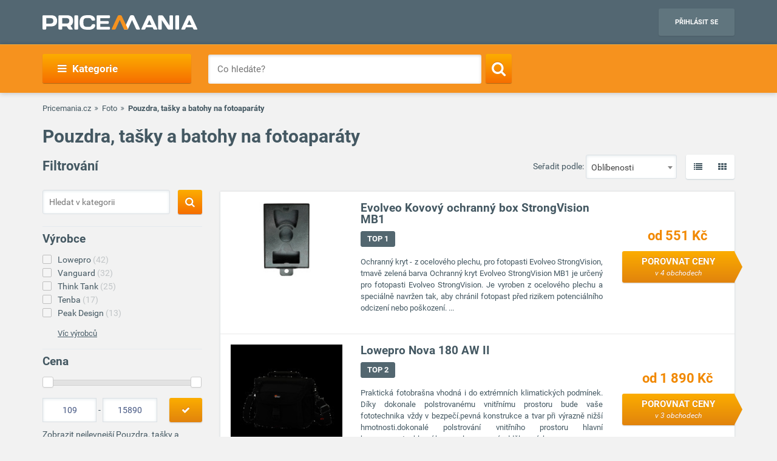

--- FILE ---
content_type: text/html; charset=UTF-8
request_url: https://www.pricemania.cz/pouzdra-tasky-a-batohy-na-fotoaparaty/
body_size: 48706
content:
        <!DOCTYPE html>
<html lang="cs">
    <head>
          
        <link rel="preload" as="font" href="/bundles/app/fonts/Roboto-Bold.woff2" crossorigin> 

                <!-- Hotjar Tracking Code for www.pricemania.sk -->

                        
        
                
        <!-- Google Tag Manager -->

        <script>(function(w,d,s,l,i){w[l]=w[l]||[];w[l].push({'gtm.start':
            new Date().getTime(),event:'gtm.js'});var f=d.getElementsByTagName(s)[0],
            j=d.createElement(s),dl=l!='dataLayer'?'&l='+l:'';j.async=true;j.src=
            'https://www.googletagmanager.com/gtm.js?id='+i+dl;f.parentNode.insertBefore(j,f);
    })(window,document,'script','dataLayer','GTM-TS3VMZ');
</script>





        <!-- End Google Tag Manager -->
        <!-- Special audience -->
         <!-- Global site tag (gtag.js) - Google Analytics -->
<script async src="https://www.googletagmanager.com/gtag/js?id=UA-144296366-1&l=spDataLayer"></script>
<script>
  window.spDataLayer = window.spDataLayer || [];
  function spGtag(){spDataLayer.push(arguments);}
  spGtag('js', new Date());
  spGtag('config', 'UA-144296366-1');
</script>
<!-- End Global site tag (gtag.js) - Google Analytics -->

<!-- Facebook Pixel Code -->
<!-- End Facebook Pixel Code -->

<!-- INRES REMARKETING START v2smjs -->
<script data-cookiecategory="68publishers_ad_storage">
if (typeof g_ntscRmkQueue == "undefined") var g_ntscRmkQueue = [];
if (typeof g_ntscRmkQueueStore == "undefined") {function g_ntscRmkQueueStore(obj) {if (typeof obj == "object")
{ if (typeof g_ntscAd == "object") g_ntscAd.remarketing2(obj); else g_ntscRmkQueue.push(obj);}}}
</script>
<script data-cookiecategory="68publishers_ad_storage" src="https://inres.uspech.sk/js/rsysc.js" async></script>
<!-- INRES REMARKETING END v2smjs -->

<script data-cookiecategory="68publishers_ad_storage">
    function sendSpecialAudiences(lowestPrice,categories,brandName){
        const currentPriceLevel = getCurrentPriceLevel(lowestPrice);
        const currentCategory   = categories.length>0?categories[categories.length-1]:null;  

        spGtag('event', categories.join(">"), {'event_category' : currentCategory,
                                               'event_label'    : brandName,
                                               'value'    : currentPriceLevel
                                            }
        );
        /*
        fbq('trackCustom', 'customEvent', {content_category: currentCategory,
                                           content_name: categories.join(">"),
                                           content_type: brandName,
                                           value: currentPriceLevel
        });
        */

        g_ntscRmkQueueStore({
            t: 469,  /* tag id, do not change */
            e: ["Cat_"+currentCategory,"Tree_"+categories.join(">"),"Brand_"+brandName,"p"+currentPriceLevel],/* optional custom event(s), string or array of strings */
            p: null /* optional product id(s) for dynamic remarketing, string or array of strings */
        });
    }

    function sendSpecialAudiencesCategory(categories){
        const currentCategory   = categories.length>0?categories[categories.length-1]:null;

        spGtag('event', categories.join(">"), {'event_category' : currentCategory});
        
        /*
        fbq('trackCustom', 'customEvent', {content_category: currentCategory,
                                            content_name: categories.join(">"),
                                            }
        );
        */

        g_ntscRmkQueueStore({
            t: 469,  /* tag id, do not change */
            e: ["Cat_"+currentCategory,"Tree_"+categories.join(">")],/* optional custom event(s), string or array of strings */
            p: null /* optional product id(s) for dynamic remarketing, string or array of strings */
        });
    }

    function getCurrentPriceLevel(currentPrice){
        const priceLevels = [10,20,50,100,200,500,800,1000,1500,2000,3000,3001];   
        var currentLevel = priceLevels.reduce(function(prev, curr) {
            return (Math.abs(curr - currentPrice) < Math.abs(prev - currentPrice) ? curr : prev);
        });   
        return currentLevel;
    }
</script>



         <!-- End Special audience -->
        <script data-cookiecategory="68publishers_analytics_storage">
            (function(i,s,o,g,r,a,m){i['GoogleAnalyticsObject']=r;i[r]=i[r]||function(){
                        (i[r].q=i[r].q||[]).push(arguments)},i[r].l=1*new Date();a=s.createElement(o),
                    m=s.getElementsByTagName(o)[0];a.async=1;a.src=g;m.parentNode.insertBefore(a,m)
            })(window,document,'script','https://www.google-analytics.com/analytics.js','ga');
            /*ga('create', 'UA-3160519-1', 'auto');
            ga('send', 'pageview');*/
            ga('require', 'ecommerce');
            ga('require', 'displayfeatures');
        </script>
        <script async='async' src='https://www.googletagservices.com/tag/js/gpt.js'></script>
<script>
    var googletag = googletag || {};
    googletag.cmd = googletag.cmd || [];
</script>

<script data-cookiecategory="68publishers_ad_storage">
    window.onload = function(){
        var adunits = document.querySelectorAll('div[id^="div-gpt-ad-"]');
        var index = null;
        if(adunits.length){
            index = adunits[0].getAttribute('data-index');
        }
        if (/Android|webOS|iPhone|iPad|iPod|BlackBerry|IEMobile|Opera Mini/i.test(navigator.userAgent) === false) {

            switch (parseInt(index)) {
                case 0:
                    googletag.cmd.push(function () {
                        googletag.defineSlot('/165520697/PM.sk_1170x100_auto_moto', [[1170, 100], [970, 90]], 'div-gpt-ad-1499783508735-0').addService(googletag.pubads());
                        googletag.defineSlot('/165520697/PM.sk_160x600_automoto', [160, 600], 'div-gpt-ad-1499791093897-0').addService(googletag.pubads());
                        googletag.defineSlot('/165520697/PM.sk_1170x310', [[1170, 310], [970, 250]], 'div-gpt-ad-1499794169654-0').addService(googletag.pubads());
                        googletag.pubads().enableSingleRequest();
                        googletag.enableServices();
                    });
                    break;
                case 1:
                    googletag.cmd.push(function () {
                        googletag.defineSlot('/165520697/PM.sk_1170x100_biela_technika', [[1170, 100], [970, 90]], 'div-gpt-ad-1499783508735-1').addService(googletag.pubads());
                        googletag.defineSlot('/165520697/PM.sk_160x600_bielatechnika', [160, 600], 'div-gpt-ad-1499791093897-1').addService(googletag.pubads());
                        googletag.defineSlot('/165520697/PM.sk_1170x310_biela_technika', [[1170, 310], [970, 250]], 'div-gpt-ad-1499794169654-1').addService(googletag.pubads());
                        googletag.pubads().enableSingleRequest();
                        googletag.enableServices();
                    });
                    break;
                case 2:
                    googletag.cmd.push(function () {
                        googletag.defineSlot('/165520697/PM.sk_1170x100_chovatelske_potreby', [[1170, 100], [970, 90]], 'div-gpt-ad-1499783508735-2').addService(googletag.pubads());
                        googletag.defineSlot('/165520697/PM.sk_160x600_chovatelskepotreby', [160, 600], 'div-gpt-ad-1499791093897-2').addService(googletag.pubads());
                        googletag.defineSlot('/165520697/PM.sk_1170x310_chovatelske_potreby', [[1170, 310], [970, 250]], 'div-gpt-ad-1499794169654-2').addService(googletag.pubads());
                        googletag.pubads().enableSingleRequest();
                        googletag.enableServices();
                    });
                    break;
                case 3:
                    googletag.cmd.push(function () {
                        googletag.defineSlot('/165520697/PM.sk_1170x100_darcekove_predmety', [[1170, 100], [970, 90]], 'div-gpt-ad-1499783508735-3').addService(googletag.pubads());
                        googletag.defineSlot('/165520697/PM.sk_160x600_darcekovepredmety', [160, 600], 'div-gpt-ad-1499791093897-3').addService(googletag.pubads());
                        googletag.defineSlot('/165520697/PM.sk_1170x310_darcekove_predmety', [[1170, 310], [970, 250]], 'div-gpt-ad-1499794169654-3').addService(googletag.pubads());
                        googletag.pubads().enableSingleRequest();
                        googletag.enableServices();
                    });
                    break;
                case 4:
                    googletag.cmd.push(function () {
                        googletag.defineSlot('/165520697/PM.sk_1170x100_detsky_tovar', [[1170, 100], [970, 90]], 'div-gpt-ad-1499783508735-4').addService(googletag.pubads());
                        googletag.defineSlot('/165520697/PM.sk_160x600_detskytovar', [160, 600], 'div-gpt-ad-1499791093897-4').addService(googletag.pubads());
                        googletag.defineSlot('/165520697/PM.sk_1170x310_detsky_tovar', [[1170, 310], [970, 250]], 'div-gpt-ad-1499794169654-4').addService(googletag.pubads());
                        googletag.pubads().enableSingleRequest();
                        googletag.enableServices();
                    });
                    break;
                case 5:
                    googletag.cmd.push(function () {
                        googletag.defineSlot('/165520697/PM.sk_1170x100_dom_byt_zahrada', [[1170, 100], [970, 90]], 'div-gpt-ad-1499783508735-5').addService(googletag.pubads());
                        googletag.defineSlot('/165520697/PM.sk_160x600_dom_byt_zahrada', [160, 600], 'div-gpt-ad-1499791093897-5').addService(googletag.pubads());
                        googletag.defineSlot('/165520697/PM.sk_1170x310_dom_byt_zahrada', [[1170, 310], [970, 250]], 'div-gpt-ad-1499794169654-5').addService(googletag.pubads());
                        googletag.pubads().enableSingleRequest();
                        googletag.enableServices();
                    });
                    break;
                case 6:
                    googletag.cmd.push(function () {
                        googletag.defineSlot('/165520697/PM.sk_1170x100_eroticke_pomocky', [[1170, 100], [970, 90]], 'div-gpt-ad-1499783508735-6').addService(googletag.pubads());
                        googletag.defineSlot('/165520697/PM.sk_160x600_eroticke_pomocky', [160, 600], 'div-gpt-ad-1499791093897-6').addService(googletag.pubads());
                        googletag.defineSlot('/165520697/PM.sk_1170x310_eroticke_pomocky', [[1170, 310], [970, 250]], 'div-gpt-ad-1499794169654-6').addService(googletag.pubads());
                        googletag.pubads().enableSingleRequest();
                        googletag.enableServices();
                    });
                    break;
                case 7:
                    googletag.cmd.push(function () {
                        googletag.defineSlot('/165520697/PM.sk_1170x100_filmy_hudba', [[1170, 100], [970, 90]], 'div-gpt-ad-1499783508735-7').addService(googletag.pubads());
                        googletag.defineSlot('/165520697/PM.sk_160x600_filmy_hudba', [160, 600], 'div-gpt-ad-1499791093897-7').addService(googletag.pubads());
                        googletag.defineSlot('/165520697/PM.sk_1170x310_filmy_hudba', [[1170, 310], [970, 250]], 'div-gpt-ad-1499794169654-7').addService(googletag.pubads());
                        googletag.pubads().enableSingleRequest();
                        googletag.enableServices();
                    });
                    break;
                case 8:
                    googletag.cmd.push(function () {
                        googletag.defineSlot('/165520697/PM.sk_1170x100_foto', [[1170, 100], [970, 90]], 'div-gpt-ad-1499783508735-8').addService(googletag.pubads());
                        googletag.defineSlot('/165520697/PM.sk_160x600_foto', [160, 600], 'div-gpt-ad-1499791093897-8').addService(googletag.pubads());
                        googletag.defineSlot('/165520697/PM.sk_1170x310_foto', [[1170, 310], [970, 250]], 'div-gpt-ad-1499794169654-8').addService(googletag.pubads());
                        googletag.pubads().enableSingleRequest();
                        googletag.enableServices();
                    });
                    break;
                case 9:
                    googletag.cmd.push(function () {
                        googletag.defineSlot('/165520697/PM.sk_1170x100_herne_konzoly_hry', [[1170, 100], [970, 90]], 'div-gpt-ad-1499783508735-9').addService(googletag.pubads());
                        googletag.defineSlot('/165520697/PM.sk_160x600_herny_konzoly_hry', [160, 600], 'div-gpt-ad-1499791093897-9').addService(googletag.pubads());
                        googletag.defineSlot('/165520697/PM.sk_1170x310_herne_konzoly_hry', [[1170, 310], [970, 250]], 'div-gpt-ad-1499794169654-9').addService(googletag.pubads());
                        googletag.pubads().enableSingleRequest();
                        googletag.enableServices();
                    });
                    break;
                case 10:
                    googletag.cmd.push(function () {
                        googletag.defineSlot('/165520697/PM.sk_1170x100_hodinky_sperky', [[1170, 100], [970, 90]], 'div-gpt-ad-1499783508735-10').addService(googletag.pubads());
                        googletag.defineSlot('/165520697/PM.sk_160x600_hodinky_sperky', [160, 600], 'div-gpt-ad-1499791093897-10').addService(googletag.pubads());
                        googletag.defineSlot('/165520697/PM.sk_1170x310_hodinky_sperky', [[1170, 310], [970, 250]], 'div-gpt-ad-1499794169654-10').addService(googletag.pubads());
                        googletag.pubads().enableSingleRequest();
                        googletag.enableServices();
                    });
                    break;
                case 11:
                    googletag.cmd.push(function () {
                        googletag.defineSlot('/165520697/PM.sk_1170x100_HP', [[1170, 100], [970, 90]], 'div-gpt-ad-1499783508735-11').addService(googletag.pubads());
                        googletag.defineSlot('/165520697/PM.sk_1170x100_HP', [160, 600], 'div-gpt-ad-1499791093897-11').addService(googletag.pubads());
                        googletag.pubads().enableSingleRequest();
                        googletag.enableServices();
                    });
                    break;
                case 12:
                    googletag.cmd.push(function () {
                        googletag.defineSlot('/165520697/PM.sk_1170x100_hracky', [[1170, 100], [970, 90]], 'div-gpt-ad-1499783508735-12').addService(googletag.pubads());
                        googletag.defineSlot('/165520697/PM.sk_160x600_hracky', [160, 600], 'div-gpt-ad-1499791093897-12').addService(googletag.pubads());
                        googletag.defineSlot('/165520697/PM.sk_1170x310_hracky', [[1170, 310], [970, 250]], 'div-gpt-ad-1499794169654-12').addService(googletag.pubads());
                        googletag.pubads().enableSingleRequest();
                        googletag.enableServices();
                    });
                    break;
                case 13:
                    googletag.cmd.push(function () {
                        googletag.defineSlot('/165520697/PM.sk_1170x100_knihy', [[1170, 100], [970, 90]], 'div-gpt-ad-1499783508735-13').addService(googletag.pubads());
                        googletag.defineSlot('/165520697/PM.sk_160x600_knihy', [160, 600], 'div-gpt-ad-1499791093897-13').addService(googletag.pubads());
                        googletag.defineSlot('/165520697/PM.sk_1170x310_knihy', [[1170, 310], [970, 250]], 'div-gpt-ad-1499794169654-13').addService(googletag.pubads());
                        googletag.pubads().enableSingleRequest();
                        googletag.enableServices();
                    });

                    break;
                case 14:
                    googletag.cmd.push(function () {
                        googletag.defineSlot('/165520697/PM.sk_1170x100_oblecenie', [[1170, 100], [970, 90]], 'div-gpt-ad-1499783508735-14').addService(googletag.pubads());
                        googletag.defineSlot('/165520697/PM.sk_160x600_oblecenie', [160, 600], 'div-gpt-ad-1499791093897-14').addService(googletag.pubads());
                        googletag.defineSlot('/165520697/PM.sk_1170x310_oblecenie', [[1170, 310], [970, 250]], 'div-gpt-ad-1499794169654-14').addService(googletag.pubads());
                        googletag.pubads().enableSingleRequest();
                        googletag.enableServices();
                    });
                    break;
                case 15:
                    googletag.cmd.push(function () {
                        googletag.defineSlot('/165520697/PM.sk_1170x100_parfemy', [[1170, 100], [970, 90]], 'div-gpt-ad-1499783508735-15').addService(googletag.pubads());
                        googletag.defineSlot('/165520697/PM.sk_160x600_parfemy', [160, 600], 'div-gpt-ad-1499791093897-15').addService(googletag.pubads());
                        googletag.defineSlot('/165520697/PM.sk_1170x310_parfemy', [[1170, 310], [970, 250]], 'div-gpt-ad-1499794169654-15').addService(googletag.pubads());
                        googletag.pubads().enableSingleRequest();
                        googletag.enableServices();
                    });
                    break;
                case 16:
                    googletag.cmd.push(function () {
                        googletag.defineSlot('/165520697/PM.sk_1170x100_pocitace_kancelaria', [[1170, 100], [970, 90]], 'div-gpt-ad-1499783508735-16').addService(googletag.pubads());
                        googletag.defineSlot('/165520697/PM.sk_160x600_pocitace_kancelaria', [160, 600], 'div-gpt-ad-1499791093897-16').addService(googletag.pubads());
                        googletag.defineSlot('/165520697/PM.SK_1170x310_pocitace_kancelaria', [[1170, 310], [970, 250]], 'div-gpt-ad-1499794169654-16').addService(googletag.pubads());
                        googletag.pubads().enableSingleRequest();
                        googletag.enableServices();
                    });
                    break;
                case 17:
                    googletag.cmd.push(function () {
                        googletag.defineSlot('/165520697/PM.sk_1170x100_potraviny_napoje', [[1170, 100], [970, 90]], 'div-gpt-ad-1499783508735-17').addService(googletag.pubads());
                        googletag.defineSlot('/165520697/PM.sk_160x600_potraviny_napoje', [160, 600], 'div-gpt-ad-1499791093897-17').addService(googletag.pubads());
                        googletag.defineSlot('/165520697/PM.SK_1170x310_potraviny_napoje', [[1170, 310], [970, 250]], 'div-gpt-ad-1499794169654-17').addService(googletag.pubads());
                        googletag.pubads().enableSingleRequest();
                        googletag.enableServices();
                    });
                    break;
                case 18:
                    googletag.cmd.push(function () {
                        googletag.defineSlot('/165520697/PM.sk_1170x100_sport_hobby', [[1170, 100], [970, 90]], 'div-gpt-ad-1499783508735-18').addService(googletag.pubads());
                        googletag.defineSlot('/165520697/PM.sk_160x600_sport_hobby', [160, 600], 'div-gpt-ad-1499791093897-18').addService(googletag.pubads());
                        googletag.defineSlot('/165520697/PM.sk_1170x310_sport_hobby', [[1170, 310], [970, 250]], 'div-gpt-ad-1499794169654-18').addService(googletag.pubads());
                        googletag.pubads().enableSingleRequest();
                        googletag.enableServices();
                    });
                    break;
                case 19:
                    googletag.cmd.push(function () {
                        googletag.defineSlot('/165520697/PM.sk_1170x100_telefony', [[970, 90], [1170, 100]], 'div-gpt-ad-1499783508735-19').addService(googletag.pubads());
                        googletag.defineSlot('/165520697/PM.sk_160x600_telefony', [160, 600], 'div-gpt-ad-1499791093897-19').addService(googletag.pubads());
                        googletag.defineSlot('/165520697/PM.sk_1170x310_telefony', [[1170, 310], [970, 250]], 'div-gpt-ad-1499794169654-19').addService(googletag.pubads());
                        googletag.pubads().enableSingleRequest();
                        googletag.enableServices();
                    });
                    break;
                case 20:
                    googletag.cmd.push(function () {
                        googletag.defineSlot('/165520697/PM.sk_1170x100_tv_audio_video', [[1170, 100], [970, 90]], 'div-gpt-ad-1499783508735-20').addService(googletag.pubads());
                        googletag.defineSlot('/165520697/PM.sk_160x600_tv_audio_video', [160, 600], 'div-gpt-ad-1499791093897-20').addService(googletag.pubads());
                        googletag.defineSlot('/165520697/PM.sk_1170x310_tv_audio_video', [[1170, 310], [970, 250]], 'div-gpt-ad-1499794169654-20').addService(googletag.pubads());
                        googletag.pubads().enableSingleRequest();
                        googletag.enableServices();
                    });
                    break;
                case 21:
                    googletag.cmd.push(function () {
                        googletag.defineSlot('/165520697/PM.sk_1170x100_zdravie_krasa', [[1170, 100], [970, 90]], 'div-gpt-ad-1499783508735-21').addService(googletag.pubads());
                        googletag.defineSlot('/165520697/PM.sk_160x600_zdravie_krasa', [160, 600], 'div-gpt-ad-1499791093897-21').addService(googletag.pubads());
                        googletag.defineSlot('/165520697/PM.sk_1170x310_zdravie_krasa', [[1170, 310], [970, 250]], 'div-gpt-ad-1499794169654-21').addService(googletag.pubads());
                        googletag.pubads().enableSingleRequest();
                        googletag.enableServices();
                    });
                    break;
            }
        }

        var mapping = googletag.sizeMapping().
            addSize([1024, 768], [970, 90]).
            addSize([980, 690], [728, 90]).
            addSize([0, 0], [300, 250]).
            // Fits browsers of any size smaller than 640 x 480
            build();

        var detailMapping = googletag.sizeMapping().
            addSize([1024, 768], [970, 250]).
            addSize([980, 690], [728, 90]).
            addSize([0, 0], [300, 250]).
            // Fits browsers of any size smaller than 640 x 480
            build();

        googletag.cmd.push(function() {
            googletag.defineSlot('/165520697/PM.sk_1x1_eroticky', [1, 1], 'div-gpt-ad-1530726326820-4').addService(googletag.pubads());
            googletag.defineOutOfPageSlot('/165520697/PM.sk_1x1_foto', 'div-gpt-ad-1532618275542-0').addService(googletag.pubads());
                                    googletag.defineSlot('/165520697/PM.sk_RESP_listing_dolu',  [[970, 90], [728, 90], [300, 250]], 'div-gpt-ad-1523976142357-0').defineSizeMapping(mapping).setCollapseEmptyDiv(true).addService(googletag.pubads());
                                                googletag.pubads().enableSingleRequest();
            googletag.enableServices();
        });

        adunits.forEach(function (value, index) {
            googletag.cmd.push(function () {
                googletag.display(value.getAttribute('id'));
            });
        });
    }
</script>
        
                
        <meta charset="UTF-8">
        <meta name="viewport" content="width=device-width, initial-scale=1, maximum-scale=5">
        <meta name="msvalidate.01" content="312DBB1A83E66D89F160EF5F0DF49D7E" />
        <meta name="google-site-verification" content="0VCYG8xXRLsbvv2fSn_nxLuxcxC3SiapTdwEStnyx2Y" />
        <meta name="google-site-verification" content="FHQek_bWqeAHAE03H81OxkQxWIZ7jR7_OQg31BBqK7E" />
        <meta name="google-site-verification" content="gyKocCjAVZTgvpwCQMZAQ_4Bix5suLjLx72lOqu1WUM" />
        <meta name="google-site-verification" content="AiihjRFC5a7gYDuIg7GNyHlI-sH1-aj2tJHyxnVSMU8" />
        <meta name="google-site-verification" content="googlea80c41ffe18f198e.html" />

                    <link rel="canonical" href="/pouzdra-tasky-a-batohy-na-fotoaparaty/" />
        
                <link rel="icon" type="image/x-icon" href="/favicon.ico" />
        <link type="text/css" href="https://www.pricemania.cz/bundles/app/styles/styles.css?v=1.3.0" rel="stylesheet">
                <title>           Pouzdra, tašky a batohy na fotoaparáty  od 109,00 Kč | Pricemania
   </title>
        <meta name="description" content="Hledáte Pouzdra, tašky a batohy na fotoaparáty? Srovnejte ceny, parametry, recenze a hodnocení 201 produktů na Pricemanii a ušetřete až do 60 %!">
        <meta name="keywords" content="">

                        
                                                                            <script data-cookiecategory="68publishers_functionality_storage">
        var IS_FULLTEXT =  false ;
    </script>
        
        
                        
    </head>
    <body>

    <!-- Google Tag Manager (noscript) -->
    <noscript><iframe src="https://www.googletagmanager.com/ns.html?id=GTM-5CSV2B"
                      height="0" width="0" style="display:none;visibility:hidden"></iframe></noscript>
    <!-- End Google Tag Manager (noscript) -->
            <header class="header" id="header">

    <div class="container">
        <div class="row">
            <div class="col-md-12 hidden-xs hidden-sm text-center" style="position: relative">
                            </div>
        </div>
        <div class="row">
            <div class="col-xs-12">
                <span class="button button--navigation-mobile visible-xs visible-sm">
                    <i class="fa fa-bars"></i>
                </span>
                <div class="logo">
                    <a href="/" title="Pricemania.cz">
                        <img src="https://www.pricemania.cz/bundles/app/img/logo-white.svg" alt="Pricemania.cz" width="255" height="24"/>
                    </a>
                </div>
                <div class="login">
                                                                
                    <a href="https://admin.pricemania.cz" target="_blank"
                       class="button button--login visible-md visible-lg">Přihlásit se</a>
                    <a href="https://admin.pricemania.cz" target="_blank" class="button--login-mobile visible-xs visible-sm" aria-label="Login">
                        <svg fill="#FFFFFF" viewBox="0 0 24 24" xmlns="http://www.w3.org/2000/svg">
                            <path d="M12 2C6.48 2 2 6.48 2 12s4.48 10 10 10 10-4.48 10-10S17.52 2 12 2zm0 3c1.66 0 3 1.34 3 3s-1.34 3-3 3-3-1.34-3-3 1.34-3 3-3zm0 14.2c-2.5 0-4.71-1.28-6-3.22.03-1.99 4-3.08 6-3.08 1.99 0 5.97 1.09 6 3.08-1.29 1.94-3.5 3.22-6 3.22z"></path>
                            <path d="M0 0h24v24H0z" fill="none"></path>
                        </svg>
                    </a>

                    
                                    </div>
            </div>
        </div>
    </div>
</header>

            <nav class="navigation">
            <div class="container">
                <div class="row">
                    <div class="col-md-12">
                        <div class="navigation__menu visible-md-inline-block visible-lg-inline-block">
        <a class="button button--navigation">
            <i class="fa fa-bars"></i>
            Kategorie
        </a>
        <ul class="navigation__list">
                            <li>
                    <a href="/auto-moto/" class="navigation__list_item">Auto moto</a>
                                    </li>
                            <li>
                    <a href="/bile-zbozi/" class="navigation__list_item">Bílé zboží</a>
                                    </li>
                            <li>
                    <a href="/chovatelske-potreby/" class="navigation__list_item">Chovatelské potřeby</a>
                                    </li>
                            <li>
                    <a href="/darkove-predmety/" class="navigation__list_item">Dárkové předměty</a>
                                    </li>
                            <li>
                    <a href="/detske-zbozi/" class="navigation__list_item">Dětské zboží</a>
                                    </li>
                            <li>
                    <a href="/dum-byt-a-zahrada/" class="navigation__list_item">Dům, byt a zahrada</a>
                                    </li>
                            <li>
                    <a href="/eroticke-pomucky/" class="navigation__list_item">Erotické pomůcky</a>
                                    </li>
                            <li>
                    <a href="/filmy-a-hudba/" class="navigation__list_item">Filmy a hudba</a>
                                    </li>
                            <li>
                    <a href="/foto/" class="navigation__list_item">Foto</a>
                                    </li>
                            <li>
                    <a href="/herni-konzole-a-hry/" class="navigation__list_item">Herní konzole a hry</a>
                                    </li>
                            <li>
                    <a href="/hodinky-a-sperky/" class="navigation__list_item">Hodinky a šperky</a>
                                    </li>
                            <li>
                    <a href="/hracky/" class="navigation__list_item">Hračky</a>
                                    </li>
                            <li>
                    <a href="/knihy/" class="navigation__list_item">Knihy</a>
                                    </li>
                            <li>
                    <a href="/obleceni/" class="navigation__list_item">Oblečení</a>
                                    </li>
                            <li>
                    <a href="/parfemy/" class="navigation__list_item">Parfémy</a>
                                    </li>
                            <li>
                    <a href="/potraviny-a-napoje/" class="navigation__list_item">Potraviny a nápoje</a>
                                    </li>
                            <li>
                    <a href="/pocitace-a-kancelar/" class="navigation__list_item">Počítače a kancelář</a>
                                    </li>
                            <li>
                    <a href="/sport-a-hobby/" class="navigation__list_item">Sport a hobby</a>
                                    </li>
                            <li>
                    <a href="/tv-audio-video/" class="navigation__list_item">TV, audio, video</a>
                                    </li>
                            <li>
                    <a href="/telefony/" class="navigation__list_item">Telefony</a>
                                    </li>
                            <li>
                    <a href="/zdravi-a-krasa/" class="navigation__list_item">Zdraví a krása</a>
                                    </li>
                    </ul>
</div>

                        <form action="/" method="GET" name="frmSearch" id="frmSearch" class="navigation__search">
                    <input type="text" placeholder="Co hledáte?" autocomplete="off" maxlength="50" value="" name="q" id="q" />
    <button class="button button--search" type="submit" aria-label="Search"><i class="fa fa-search"></i></button>
    <div class="suggest-box">
    </div>
</form>

                    </div>
                </div>
            </div>
        </nav>
    


        
    <div class="product-listing">

        <div class="container">

                        <div class="row">
    <div class="col-xs-12">
        <div class="breadcrumb_block">
            <ul>
                <li><a href="/">Pricemania.cz</a></li>

                                                                                    <li><a href="/foto/">Foto</a></li>
                                                                                            <li class="lastBreadcrumb">Pouzdra, tašky a batohy na fotoaparáty </li>
                                                                        </ul>
        </div>
    </div>
</div>

            
                        <div class="row">
                <div class="col-xs-12">
                                            <h1 class="categoryNameH1">Pouzdra, tašky a batohy na fotoaparáty</h1>
                                    </div>
            </div>
            


            <div class="row">

                                <div class="col-md-3 col-xs-12 col-sm-12">
    <div class="filters-wrapper">
        <form method="POST" name="frmSideSearch" id="frmSideSearch">
                <h3>Filtrování</h3>
                            <div class="category-search">
                    <input type="text" class="category-search__input" placeholder="Hledat v kategorii" name="sq" id="sq" value="" />
                    <button class="button button--search sqSearch" aria-label="Search">
                        <i class="search-btn fa fa-search"></i>
                    </button>
                    <div class="clearfix"></div>
                </div>
            
            <div class="row">
                                    

<div class="col-md-12 col-sm-6 col-xs-12">
    <div class="filter-list">
        <h4>Výrobce</h4>
        <ul class="sbmUl">
                            <li class="sbmLi " >
                                        <a href="/pouzdra-tasky-a-batohy-na-fotoaparaty/?vyrobce=lowepro" data-manufacturer-id="71" data-slug="lowepro">Lowepro<span> (42)</span></a>
                </li>
                            <li class="sbmLi " >
                                        <a href="/pouzdra-tasky-a-batohy-na-fotoaparaty/?vyrobce=vanguard" data-manufacturer-id="451" data-slug="vanguard">Vanguard<span> (32)</span></a>
                </li>
                            <li class="sbmLi " >
                                        <a href="/pouzdra-tasky-a-batohy-na-fotoaparaty/?vyrobce=think-tank" data-manufacturer-id="10514" data-slug="think-tank">Think Tank<span> (25)</span></a>
                </li>
                            <li class="sbmLi " >
                                        <a href="/pouzdra-tasky-a-batohy-na-fotoaparaty/?vyrobce=tenba" data-manufacturer-id="18030" data-slug="tenba">Tenba<span> (17)</span></a>
                </li>
                            <li class="sbmLi " >
                                        <a href="/pouzdra-tasky-a-batohy-na-fotoaparaty/?vyrobce=peak-design" data-manufacturer-id="23973" data-slug="peak-design">Peak Design<span> (13)</span></a>
                </li>
                                                                                                                                                                                                                                                                                                                                                                                                                                                                                                                                                                                                                                            </ul>

                    
            <div class="filter-list__show-more">
                <a class="filter-show-more hidden" href="javascript:void(0)" data-buttonopen="Skrýt výrobce" data-buttonclosed="Víc výrobců">Víc výrobců</a>

                <div class="filter-list">
                    <ul>
                                                 <li>
                                                        <a href="/pouzdra-tasky-a-batohy-na-fotoaparaty/?vyrobce=aquapac" data-manufacturer-id="803">Aquapac<span> (3)</span></a>
                          </li>
                                                 <li>
                                                        <a href="/pouzdra-tasky-a-batohy-na-fotoaparaty/?vyrobce=b-w" data-manufacturer-id="12335">B+W<span> (8)</span></a>
                          </li>
                                                 <li>
                                                        <a href="/pouzdra-tasky-a-batohy-na-fotoaparaty/?vyrobce=canon" data-manufacturer-id="15">Canon<span> (2)</span></a>
                          </li>
                                                 <li>
                                                        <a href="/pouzdra-tasky-a-batohy-na-fotoaparaty/?vyrobce=case-logic" data-manufacturer-id="375">Case Logic<span> (1)</span></a>
                          </li>
                                                 <li>
                                                        <a href="/pouzdra-tasky-a-batohy-na-fotoaparaty/?vyrobce=connect-it" data-manufacturer-id="1027">Connect It<span> (1)</span></a>
                          </li>
                                                 <li>
                                                        <a href="/pouzdra-tasky-a-batohy-na-fotoaparaty/?vyrobce=cullmann" data-manufacturer-id="1413">Cullmann<span> (7)</span></a>
                          </li>
                                                 <li>
                                                        <a href="/pouzdra-tasky-a-batohy-na-fotoaparaty/?vyrobce=easy-covers" data-manufacturer-id="2627">Easy Covers<span> (2)</span></a>
                          </li>
                                                 <li>
                                                        <a href="/pouzdra-tasky-a-batohy-na-fotoaparaty/?vyrobce=evolveo" data-manufacturer-id="11945">Evolveo<span> (2)</span></a>
                          </li>
                                                 <li>
                                                        <a href="/pouzdra-tasky-a-batohy-na-fotoaparaty/?vyrobce=ferrino" data-manufacturer-id="2890">Ferrino<span> (2)</span></a>
                          </li>
                                                 <li>
                                                        <a href="/pouzdra-tasky-a-batohy-na-fotoaparaty/?vyrobce=fujifilm" data-manufacturer-id="523">Fujifilm<span> (2)</span></a>
                          </li>
                                                 <li>
                                                        <a href="/pouzdra-tasky-a-batohy-na-fotoaparaty/?vyrobce=hama" data-manufacturer-id="111">Hama<span> (5)</span></a>
                          </li>
                                                 <li>
                                                        <a href="/pouzdra-tasky-a-batohy-na-fotoaparaty/?vyrobce=manfrotto" data-manufacturer-id="452">Manfrotto<span> (4)</span></a>
                          </li>
                                                 <li>
                                                        <a href="/pouzdra-tasky-a-batohy-na-fotoaparaty/?vyrobce=mantona" data-manufacturer-id="12148">Mantona<span> (5)</span></a>
                          </li>
                                                 <li>
                                                        <a href="/pouzdra-tasky-a-batohy-na-fotoaparaty/?vyrobce=nikon" data-manufacturer-id="78">Nikon<span> (3)</span></a>
                          </li>
                                                 <li>
                                                        <a href="/pouzdra-tasky-a-batohy-na-fotoaparaty/?vyrobce=olympus" data-manufacturer-id="30">Olympus<span> (4)</span></a>
                          </li>
                                                 <li>
                                                        <a href="/pouzdra-tasky-a-batohy-na-fotoaparaty/?vyrobce=panasonic" data-manufacturer-id="80">Panasonic<span> (7)</span></a>
                          </li>
                                                 <li>
                                                        <a href="/pouzdra-tasky-a-batohy-na-fotoaparaty/?vyrobce=starblitz" data-manufacturer-id="6609">Starblitz<span> (5)</span></a>
                          </li>
                                                 <li>
                                                        <a href="/pouzdra-tasky-a-batohy-na-fotoaparaty/?vyrobce=tamrac" data-manufacturer-id="889">Tamrac<span> (3)</span></a>
                          </li>
                                                 <li>
                                                        <a href="/pouzdra-tasky-a-batohy-na-fotoaparaty/?vyrobce=thule" data-manufacturer-id="3525">Thule<span> (2)</span></a>
                          </li>
                                                 <li>
                                                        <a href="/pouzdra-tasky-a-batohy-na-fotoaparaty/?vyrobce=vtech" data-manufacturer-id="4222">VTech<span> (1)</span></a>
                          </li>
                                                 <li>
                                                        <a href="/pouzdra-tasky-a-batohy-na-fotoaparaty/?vyrobce=yenkee" data-manufacturer-id="14106">Yenkee<span> (3)</span></a>
                          </li>
                                           </ul>
                </div>

                 <div class="popup">
                    <a href="#" class="close-popup">
                        <i class="fa fa-times"></i>
                    </a>
                    <div class="row popup__manufacturer-list">
                                                    <div class="col-md-6 col-sm-6 col-xs-12">
                                <div class="filter-list">
                                    <ul>
                                                                                    <li class="sbmLi sbmPopupLi" id="sbmPopupLiaquapac">
                                                                                                <a href="/pouzdra-tasky-a-batohy-na-fotoaparaty/?vyrobce=aquapac" data-manufacturer-id="803" data-slug="aquapac">Aquapac<span> (3)</span></a>
                                            </li>
                                                                                    <li class="sbmLi sbmPopupLi" id="sbmPopupLib-w">
                                                                                                <a href="/pouzdra-tasky-a-batohy-na-fotoaparaty/?vyrobce=b-w" data-manufacturer-id="12335" data-slug="b-w">B+W<span> (8)</span></a>
                                            </li>
                                                                                    <li class="sbmLi sbmPopupLi" id="sbmPopupLicanon">
                                                                                                <a href="/pouzdra-tasky-a-batohy-na-fotoaparaty/?vyrobce=canon" data-manufacturer-id="15" data-slug="canon">Canon<span> (2)</span></a>
                                            </li>
                                                                                    <li class="sbmLi sbmPopupLi" id="sbmPopupLicase-logic">
                                                                                                <a href="/pouzdra-tasky-a-batohy-na-fotoaparaty/?vyrobce=case-logic" data-manufacturer-id="375" data-slug="case-logic">Case Logic<span> (1)</span></a>
                                            </li>
                                                                                    <li class="sbmLi sbmPopupLi" id="sbmPopupLiconnect-it">
                                                                                                <a href="/pouzdra-tasky-a-batohy-na-fotoaparaty/?vyrobce=connect-it" data-manufacturer-id="1027" data-slug="connect-it">Connect It<span> (1)</span></a>
                                            </li>
                                                                                    <li class="sbmLi sbmPopupLi" id="sbmPopupLicullmann">
                                                                                                <a href="/pouzdra-tasky-a-batohy-na-fotoaparaty/?vyrobce=cullmann" data-manufacturer-id="1413" data-slug="cullmann">Cullmann<span> (7)</span></a>
                                            </li>
                                                                                    <li class="sbmLi sbmPopupLi" id="sbmPopupLieasy-covers">
                                                                                                <a href="/pouzdra-tasky-a-batohy-na-fotoaparaty/?vyrobce=easy-covers" data-manufacturer-id="2627" data-slug="easy-covers">Easy Covers<span> (2)</span></a>
                                            </li>
                                                                                    <li class="sbmLi sbmPopupLi" id="sbmPopupLievolveo">
                                                                                                <a href="/pouzdra-tasky-a-batohy-na-fotoaparaty/?vyrobce=evolveo" data-manufacturer-id="11945" data-slug="evolveo">Evolveo<span> (2)</span></a>
                                            </li>
                                                                                    <li class="sbmLi sbmPopupLi" id="sbmPopupLiferrino">
                                                                                                <a href="/pouzdra-tasky-a-batohy-na-fotoaparaty/?vyrobce=ferrino" data-manufacturer-id="2890" data-slug="ferrino">Ferrino<span> (2)</span></a>
                                            </li>
                                                                                    <li class="sbmLi sbmPopupLi" id="sbmPopupLifujifilm">
                                                                                                <a href="/pouzdra-tasky-a-batohy-na-fotoaparaty/?vyrobce=fujifilm" data-manufacturer-id="523" data-slug="fujifilm">Fujifilm<span> (2)</span></a>
                                            </li>
                                                                                    <li class="sbmLi sbmPopupLi" id="sbmPopupLihama">
                                                                                                <a href="/pouzdra-tasky-a-batohy-na-fotoaparaty/?vyrobce=hama" data-manufacturer-id="111" data-slug="hama">Hama<span> (5)</span></a>
                                            </li>
                                                                            </ul>
                                </div>
                            </div>
                                                    <div class="col-md-6 col-sm-6 col-xs-12">
                                <div class="filter-list">
                                    <ul>
                                                                                    <li class="sbmLi sbmPopupLi" id="sbmPopupLimanfrotto">
                                                                                                <a href="/pouzdra-tasky-a-batohy-na-fotoaparaty/?vyrobce=manfrotto" data-manufacturer-id="452" data-slug="manfrotto">Manfrotto<span> (4)</span></a>
                                            </li>
                                                                                    <li class="sbmLi sbmPopupLi" id="sbmPopupLimantona">
                                                                                                <a href="/pouzdra-tasky-a-batohy-na-fotoaparaty/?vyrobce=mantona" data-manufacturer-id="12148" data-slug="mantona">Mantona<span> (5)</span></a>
                                            </li>
                                                                                    <li class="sbmLi sbmPopupLi" id="sbmPopupLinikon">
                                                                                                <a href="/pouzdra-tasky-a-batohy-na-fotoaparaty/?vyrobce=nikon" data-manufacturer-id="78" data-slug="nikon">Nikon<span> (3)</span></a>
                                            </li>
                                                                                    <li class="sbmLi sbmPopupLi" id="sbmPopupLiolympus">
                                                                                                <a href="/pouzdra-tasky-a-batohy-na-fotoaparaty/?vyrobce=olympus" data-manufacturer-id="30" data-slug="olympus">Olympus<span> (4)</span></a>
                                            </li>
                                                                                    <li class="sbmLi sbmPopupLi" id="sbmPopupLipanasonic">
                                                                                                <a href="/pouzdra-tasky-a-batohy-na-fotoaparaty/?vyrobce=panasonic" data-manufacturer-id="80" data-slug="panasonic">Panasonic<span> (7)</span></a>
                                            </li>
                                                                                    <li class="sbmLi sbmPopupLi" id="sbmPopupListarblitz">
                                                                                                <a href="/pouzdra-tasky-a-batohy-na-fotoaparaty/?vyrobce=starblitz" data-manufacturer-id="6609" data-slug="starblitz">Starblitz<span> (5)</span></a>
                                            </li>
                                                                                    <li class="sbmLi sbmPopupLi" id="sbmPopupLitamrac">
                                                                                                <a href="/pouzdra-tasky-a-batohy-na-fotoaparaty/?vyrobce=tamrac" data-manufacturer-id="889" data-slug="tamrac">Tamrac<span> (3)</span></a>
                                            </li>
                                                                                    <li class="sbmLi sbmPopupLi" id="sbmPopupLithule">
                                                                                                <a href="/pouzdra-tasky-a-batohy-na-fotoaparaty/?vyrobce=thule" data-manufacturer-id="3525" data-slug="thule">Thule<span> (2)</span></a>
                                            </li>
                                                                                    <li class="sbmLi sbmPopupLi" id="sbmPopupLivtech">
                                                                                                <a href="/pouzdra-tasky-a-batohy-na-fotoaparaty/?vyrobce=vtech" data-manufacturer-id="4222" data-slug="vtech">VTech<span> (1)</span></a>
                                            </li>
                                                                                    <li class="sbmLi sbmPopupLi" id="sbmPopupLiyenkee">
                                                                                                <a href="/pouzdra-tasky-a-batohy-na-fotoaparaty/?vyrobce=yenkee" data-manufacturer-id="14106" data-slug="yenkee">Yenkee<span> (3)</span></a>
                                            </li>
                                                                            </ul>
                                </div>
                            </div>
                                            </div>
                </div>
            </div>

         
    </div>
</div>
                                                    

<div class="col-md-12 col-sm-6 col-xs-12">
    <div class="filter-list filter-list__category" style="display:none">
        <h4>Kategorie</h4>
        
        <ul class="sbcUl">
                            <li class="sbcLi  active">
                                        <a href="/pouzdra-tasky-a-batohy-na-fotoaparaty/" data-category-id=147 data-slug="pouzdra-tasky-a-batohy-na-fotoaparaty">Pouzdra, tašky a batohy na fotoaparáty<span> (201)</span></a>
                </li>
                                </ul>

         
        
    </div>
</div>
                                                    <div class="col-md-12 col-sm-6 col-xs-12">
    <div class="filter-list">
                                                                <h4>Cena</h4>
        <input
            id="price-slider"
            class="slider-wrapper price"
            type="text"
            name="price"
            data-provide="slider"
            data-slider-min="109"
            data-slider-max="15890"
            data-slider-step="10"
            data-slider-value="[ 109, 15890]"
            data-slider-tooltip="hide"
            data-slider-handle="square"
            >
        <div class="slider-inputs">
            <input type="text" data-min="109" value="109" class="slider-input min price" name="cena_od" id="cena_od" />
            -
            <input type="text" data-max="15890" value="15890" class="slider-input max price" name="cena_do" id="cena_do" />
            <button class="submit-button button button--orange searchByPrice">
                <i class="fa fa-check"></i>
            </button>
        </div>
    </div>
</div>
                                                    <div class="col-md-12 col-sm-6 col-xs-12" style="margin-top:10px"> 
                        <a href="https://www.pricemania.cz/pouzdra-tasky-a-batohy-na-fotoaparaty/?seradit_podle=nejnizsi_ceny"> Zobrazit nejlevnejší Pouzdra, tašky a batohy na fotoaparáty</a>
                    </div> 
                                                                        
<style>
.accordion {
  cursor: pointer;
  width: 100%;
  border: none;
  text-align: left;
  outline: none;
  transition: 0.4s;
  margin-bottom: 0px !important;
}

.accordion.active {
  margin-bottom: 15px !important;
}

.accordion:after {
  content: "\f107";
  color: #333;
  right: 0px;
  position: absolute;
  font-family: "FontAwesome"
}

.accordion.active:after {
  content: "\f106";
}

.accordion-panel {
  padding: 0 18px;
  max-height: 0;
  overflow: hidden;
  transition: max-height 0.2s ease-out;
}
</style>

<div id="filter_list_parameter_wrapper" class="col-md-12 col-sm-6 col-xs-12">

</div>
                                    
                <div class="col-md-12 hidden-xs hidden-sm text-center">
                    <div id="div-gpt-ad-1499791093897-8" data-index="8" style="height:600px; width:160px; margin: 30px auto;">
                    </div>
                </div>
            </div>
        </form>
        <div class="row visible-sm visible-xs mt15">
            <div class="col-sm-4 col-xs-12">
                <button type="button" class="button button--orange btn-block btn-responsive plFilterClose">Zobrazit vybrané</button>
            </div>
            <div class="col-sm-4 col-xs-12">
                <button type="button" class="button button--neutral btn-block btn-responsive plFilterReset">Zrušit filtr</button>
            </div>
        </div>
                <h3 class="hidden-xs hidden-sm">Novinky v kategórií</h3>
        <div class="hidden-xs hidden-sm product-detail__box">
                                           
                    <p><span>1.&nbsp;</span><a href="/pouzdra-tasky-a-batohy-na-fotoaparaty/manfrotto-chicago-camera-backpack-medium/">Manfrotto Chicago Camera ...</a></p>
                                          
                               
                    <p><span>2.&nbsp;</span><a href="/pouzdra-tasky-a-batohy-na-fotoaparaty/starblitz-wizz-9-ii/">Starblitz WIZZ 9 II</a></p>
                                          
                               
                    <p><span>3.&nbsp;</span><a href="/pouzdra-tasky-a-batohy-na-fotoaparaty/starblitz-wizz-8-ii/">Starblitz WIZZ 8 II</a></p>
                                          
                               
                    <p><span>4.&nbsp;</span><a href="/pouzdra-tasky-a-batohy-na-fotoaparaty/starblitz-wizz-11-ii/">Starblitz WIZZ 11 II</a></p>
                                          
                               
                    <p><span>5.&nbsp;</span><a href="/pouzdra-tasky-a-batohy-na-fotoaparaty/vanguard-veo-select-42t/">Vanguard VEO Select 42T</a></p>
                                          
                               
                    <p><span>6.&nbsp;</span><a href="/pouzdra-tasky-a-batohy-na-fotoaparaty/vanguard-veo-select-59t/">Vanguard VEO Select 59T</a></p>
                                          
                               
                    <p><span>7.&nbsp;</span><a href="/pouzdra-tasky-a-batohy-na-fotoaparaty/vanguard-alta-lpm/">Vanguard Alta LPM</a></p>
                                          
                               
                    <p><span>8.&nbsp;</span><a href="/pouzdra-tasky-a-batohy-na-fotoaparaty/vanguard-alta-rcl/">Vanguard Alta RCL</a></p>
                                          
                               
                    <p><span>9.&nbsp;</span><a href="/pouzdra-tasky-a-batohy-na-fotoaparaty/vanguard-alta-rcm/">Vanguard Alta RCM</a></p>
                                          
                               
                    <p><span>10.&nbsp;</span><a href="/pouzdra-tasky-a-batohy-na-fotoaparaty/vanguard-alta-rcs/">Vanguard Alta RCS</a></p>
                                          
                               
                    <p><span>11.&nbsp;</span><a href="/pouzdra-tasky-a-batohy-na-fotoaparaty/vanguard-alta-rcxl/">Vanguard Alta RCXL</a></p>
                                          
                               
                    <p><span>12.&nbsp;</span><a href="/pouzdra-tasky-a-batohy-na-fotoaparaty/vanguard-veo-select-22s/">Vanguard VEO Select 22S</a></p>
                                          
                               
                    <p><span>13.&nbsp;</span><a href="/pouzdra-tasky-a-batohy-na-fotoaparaty/vanguard-veo-select-36s/">Vanguard VEO Select 36S</a></p>
                                          
                               
                    <p><span>14.&nbsp;</span><a href="/pouzdra-tasky-a-batohy-na-fotoaparaty/vanguard-veo-select-28s/">Vanguard VEO Select 28S</a></p>
                                          
                               
                    <p><span>15.&nbsp;</span><a href="/pouzdra-tasky-a-batohy-na-fotoaparaty/vanguard-veo-select-55bt/">Vanguard VEO Select 55BT</a></p>
                                          
                               
                    <p><span>16.&nbsp;</span><a href="/pouzdra-tasky-a-batohy-na-fotoaparaty/vanguard-veo-select-48bf/">Vanguard VEO Select 48BF</a></p>
                                          
                               
                    <p><span>17.&nbsp;</span><a href="/pouzdra-tasky-a-batohy-na-fotoaparaty/vanguard-veo-select-43rb/">Vanguard VEO Select 43RB</a></p>
                                          
                               
                    <p><span>18.&nbsp;</span><a href="/pouzdra-tasky-a-batohy-na-fotoaparaty/vanguard-veo-adaptor-s46/">Vanguard VEO Adaptor S46</a></p>
                                          
                               
                    <p><span>19.&nbsp;</span><a href="/pouzdra-tasky-a-batohy-na-fotoaparaty/vanguard-veo-adaptor-r48/">Vanguard VEO Adaptor R48</a></p>
                                          
                               
                    <p><span>20.&nbsp;</span><a href="/pouzdra-tasky-a-batohy-na-fotoaparaty/evolveo-kovovy-ochranny-box-strongvision-mb2/">Evolveo Kovový ochranný b...</a></p>
                                          
                               
                    <p><span>21.&nbsp;</span><a href="/pouzdra-tasky-a-batohy-na-fotoaparaty/evolveo-kovovy-ochranny-box-strongvision-mb1/">Evolveo Kovový ochranný b...</a></p>
                                          
                               
                    <p><span>22.&nbsp;</span><a href="/pouzdra-tasky-a-batohy-na-fotoaparaty/vanguard-veo-range-t37/">Vanguard VEO Range T37</a></p>
                                          
                               
                    <p><span>23.&nbsp;</span><a href="/pouzdra-tasky-a-batohy-na-fotoaparaty/vanguard-veo-range-t45/">Vanguard VEO Range T45</a></p>
                                          
                               
                    <p><span>24.&nbsp;</span><a href="/pouzdra-tasky-a-batohy-na-fotoaparaty/vanguard-veo-range-t48/">Vanguard VEO Range T48</a></p>
                                          
                               
                    <p><span>25.&nbsp;</span><a href="/pouzdra-tasky-a-batohy-na-fotoaparaty/fujifilm-instax-mini-11-case/">Fujifilm Instax Mini 11 C...</a></p>
                                          
                               
                    <p><span>26.&nbsp;</span><a href="/pouzdra-tasky-a-batohy-na-fotoaparaty/olympus-pt-059/">Olympus PT-059</a></p>
                                          
                               
                    <p><span>27.&nbsp;</span><a href="/pouzdra-tasky-a-batohy-na-fotoaparaty/lowepro-whistler-bp-450-aw-ii/">Lowepro Whistler BP 450 A...</a></p>
                                          
                               
                    <p><span>28.&nbsp;</span><a href="/pouzdra-tasky-a-batohy-na-fotoaparaty/lowepro-lowepro-pro-trekker-bp-450-aw-ii/">Lowepro Lowepro Pro Trekk...</a></p>
                                          
                               
                    <p><span>29.&nbsp;</span><a href="/pouzdra-tasky-a-batohy-na-fotoaparaty/lowepro-lowepro-pro-trekker-bp-550-aw-ii/">Lowepro Lowepro Pro Trekk...</a></p>
                                          
                               
                    <p><span>30.&nbsp;</span><a href="/pouzdra-tasky-a-batohy-na-fotoaparaty/lowepro-lowepro-pro-trekker-bp-350-aw-ii/">Lowepro Lowepro Pro Trekk...</a></p>
                                          
                    </div>
            </div>
</div>
                
                                <div class="col-md-9 col-xs-12 col-sm-12">
                     
                        <div class="row">
                            <div class="col-md-12">
                                <div id="listing-links" class="row">
                                                                                                        </div>
                                                            </div>
                        </div>
                                        
                    
                    <div class="row">
    <div class="col-md-12">
        <div class="product-listing__show-filter visible-sm visible-xs">
            <button type="button" class="button button--orange" id="show-filter">Zobrazit filtr</button>
        </div>
        <div class="product-listing__display">
            <a class="button button--switch setDataView" data-view="plRow"><i class="fa fa-list" aria-hidden="true"></i></a>
            <a class="button button--switch setDataView" data-view="plGrid"><i class="fa fa-th" aria-hidden="true"></i></a>
        </div>
        <div class="product-listing__filter">
            <span class="hidden-xs">Seřadit podle:</span>
                        <select name="seradit_podle" id="seradit_podle" style="width: 150px">
                <option value="oblibenosti"> <a href="https://www.pricemania.cz/">Oblíbenosti </a> </option>
                <option value="nejnizsi_ceny"> <a href="https://www.pricemania.cz/">Nejnižší ceny </a> </option>
                <option value="nejvyssi_ceny"> <a href="https://www.pricemania.cz/">Nejvyšší ceny </a> </option>
            </select>
        </div>
    </div>
</div>

                                        
                                            <div class="product-listing__rows productList">

                    <div class="row product-row ">
            <div class="col-md-12">
                <div class="product-row__item-wrapper">
                                                            <div class="product-row__item product-row__item-clickable divLink" data-href="/pouzdra-tasky-a-batohy-na-fotoaparaty/evolveo-kovovy-ochranny-box-strongvision-mb1/">
                                            <div class="row ">
                            <div class="col-md-3 col-sm-3 col-xs-4">
                                <div class="product-row__image">
                                                                            <a href="/pouzdra-tasky-a-batohy-na-fotoaparaty/evolveo-kovovy-ochranny-box-strongvision-mb1/">
                                       
                                    <img src="/assets/product/8056809/listing_image.jpg" 
                                    alt="Evolveo Kovový ochranný box StrongVision MB1 - cena, srovnání"
                                    onerror="this.src='https://www.pricemania.sk/notfound_big.jpg';"
                                                                        >
                                    </a>
                                                                    </div>
                            </div>
                            <div class="col-md-6 col-sm-6 col-xs-8">
                                <div class="product-row__description">
                                    <h2>
                                                                                    <a href="/pouzdra-tasky-a-batohy-na-fotoaparaty/evolveo-kovovy-ochranny-box-strongvision-mb1/">
                                            
                                                Evolveo Kovový ochranný box StrongVision MB1
                                            </a>
                                    </h2>   
                                                                        
                                                                            <div style="product-row__widgets">
                                            <span class="topBadge topBadge--rows">
                                                <a class="product-row__topBadge-link" href="/pouzdra-tasky-a-batohy-na-fotoaparaty/top20/"> 
                                                    TOP 1
                                                </a>
                                            </span>
                                        </div>
                                     
                                    <p>
                                                                                    Ochranný kryt - z ocelového plechu, pro fotopasti Evolveo StrongVision, tmavě zelená barva Ochranný kryt Evolveo StrongVision MB1 je určený pro fotopasti Evolveo StrongVision. Je vyroben z ocelového plechu a speciálně navržen tak, aby chránil fotopast před rizikem potenciálního odcizení nebo poškození. ...
                                                                            </p>
                                </div>
                            </div>
                            <div class="col-md-3 col-md-offset-0 col-sm-offset-0 col-sm-3 col-xs-offset-4 col-xs-8">
                                                                    <div class="product-row__price">
                                        <a class="product-row__price-link" href="/pouzdra-tasky-a-batohy-na-fotoaparaty/evolveo-kovovy-ochranny-box-strongvision-mb1/">
                                            <div class="hidden-lg hidden-md hidden-sm">
                                                od 551 Kč
                                            </div>
                                            <div class="hidden-xs">
                                                od 551 Kč
                                            </div>
                                        </a>
                                    </div>
                                    
                                    <div class="button button--compare hidden-xs">
                                        <a class="product-row__compare-link" href="/pouzdra-tasky-a-batohy-na-fotoaparaty/evolveo-kovovy-ochranny-box-strongvision-mb1/">
                                            Porovnat ceny <span>v 4 obchodech</span>
                                        </a>
                                    </div>
                                    
                                    



                                                            </div>

                            
                            
                        </div>
                    </div>
                                    </div>
            </div>
        </div>
        
        
                    <div class="row product-row ">
            <div class="col-md-12">
                <div class="product-row__item-wrapper">
                                                            <div class="product-row__item product-row__item-clickable divLink" data-href="/pouzdra-tasky-a-batohy-na-fotoaparaty/lowepro-nova-180-aw-ii/">
                                            <div class="row ">
                            <div class="col-md-3 col-sm-3 col-xs-4">
                                <div class="product-row__image">
                                                                            <a href="/pouzdra-tasky-a-batohy-na-fotoaparaty/lowepro-nova-180-aw-ii/">
                                       
                                    <img src="/assets/product/7344412/listing_image.jpg" 
                                    alt="Lowepro Nova 180 AW II - cena, srovnání"
                                    onerror="this.src='https://www.pricemania.sk/notfound_big.jpg';"
                                                                        >
                                    </a>
                                                                    </div>
                            </div>
                            <div class="col-md-6 col-sm-6 col-xs-8">
                                <div class="product-row__description">
                                    <h2>
                                                                                    <a href="/pouzdra-tasky-a-batohy-na-fotoaparaty/lowepro-nova-180-aw-ii/">
                                            
                                                Lowepro Nova 180 AW II
                                            </a>
                                    </h2>   
                                                                        
                                                                            <div style="product-row__widgets">
                                            <span class="topBadge topBadge--rows">
                                                <a class="product-row__topBadge-link" href="/pouzdra-tasky-a-batohy-na-fotoaparaty/top20/"> 
                                                    TOP 2
                                                </a>
                                            </span>
                                        </div>
                                     
                                    <p>
                                                                                    Praktická fotobrašna vhodná i do extrémních klimatických podmínek. Díky dokonale polstrovanému vnitřnímu prostoru bude vaše fototechnika vždy v bezpečí.pevná konstrukce a tvar při výrazně nižší hmotnosti.dokonalé polstrování vnitřního prostoru hlavní komory.prostor hlavní komory lze pomocí oddělovacích ...
                                                                            </p>
                                </div>
                            </div>
                            <div class="col-md-3 col-md-offset-0 col-sm-offset-0 col-sm-3 col-xs-offset-4 col-xs-8">
                                                                    <div class="product-row__price">
                                        <a class="product-row__price-link" href="/pouzdra-tasky-a-batohy-na-fotoaparaty/lowepro-nova-180-aw-ii/">
                                            <div class="hidden-lg hidden-md hidden-sm">
                                                od 1 890 Kč
                                            </div>
                                            <div class="hidden-xs">
                                                od 1 890 Kč
                                            </div>
                                        </a>
                                    </div>
                                    
                                    <div class="button button--compare hidden-xs">
                                        <a class="product-row__compare-link" href="/pouzdra-tasky-a-batohy-na-fotoaparaty/lowepro-nova-180-aw-ii/">
                                            Porovnat ceny <span>v 3 obchodech</span>
                                        </a>
                                    </div>
                                    
                                    



                                                            </div>

                            
                            
                        </div>
                    </div>
                                    </div>
            </div>
        </div>
        
        
                    <div class="row product-row ">
            <div class="col-md-12">
                <div class="product-row__item-wrapper">
                                                            <div class="product-row__item product-row__item-clickable divLink" data-href="/pouzdra-tasky-a-batohy-na-fotoaparaty/evolveo-kovovy-ochranny-box-strongvision-mb2/">
                                            <div class="row ">
                            <div class="col-md-3 col-sm-3 col-xs-4">
                                <div class="product-row__image">
                                                                            <a href="/pouzdra-tasky-a-batohy-na-fotoaparaty/evolveo-kovovy-ochranny-box-strongvision-mb2/">
                                       
                                    <img src="/assets/product/8056831/listing_image.jpg" 
                                    alt="Evolveo Kovový ochranný box StrongVision MB2 - cena, srovnání"
                                    onerror="this.src='https://www.pricemania.sk/notfound_big.jpg';"
                                                                        >
                                    </a>
                                                                    </div>
                            </div>
                            <div class="col-md-6 col-sm-6 col-xs-8">
                                <div class="product-row__description">
                                    <h2>
                                                                                    <a href="/pouzdra-tasky-a-batohy-na-fotoaparaty/evolveo-kovovy-ochranny-box-strongvision-mb2/">
                                            
                                                Evolveo Kovový ochranný box StrongVision MB2
                                            </a>
                                    </h2>   
                                                                        
                                                                            <div style="product-row__widgets">
                                            <span class="topBadge topBadge--rows">
                                                <a class="product-row__topBadge-link" href="/pouzdra-tasky-a-batohy-na-fotoaparaty/top20/"> 
                                                    TOP 3
                                                </a>
                                            </span>
                                        </div>
                                     
                                    <p>
                                                                                    EVOLVEO StrongVision MB2, kovový box - Ochranný obal na fotopast - Vyrobený z kovu - Zelená Barva - Vhodný pro StrongVison PRO WiFi a PRO 4G Ochranný kovový box slouží pro ochranu fotopasti před vandaly a zvěří. Ochranný obal je vyroben z ocelového plechu a je opatřený zeleným nátěrem, který zejména ...
                                                                            </p>
                                </div>
                            </div>
                            <div class="col-md-3 col-md-offset-0 col-sm-offset-0 col-sm-3 col-xs-offset-4 col-xs-8">
                                                                    <div class="product-row__price">
                                        <a class="product-row__price-link" href="/pouzdra-tasky-a-batohy-na-fotoaparaty/evolveo-kovovy-ochranny-box-strongvision-mb2/">
                                            <div class="hidden-lg hidden-md hidden-sm">
                                                od 849 Kč
                                            </div>
                                            <div class="hidden-xs">
                                                od 849 Kč
                                            </div>
                                        </a>
                                    </div>
                                    
                                    <div class="button button--compare hidden-xs">
                                        <a class="product-row__compare-link" href="/pouzdra-tasky-a-batohy-na-fotoaparaty/evolveo-kovovy-ochranny-box-strongvision-mb2/">
                                            Porovnat ceny <span>v 3 obchodech</span>
                                        </a>
                                    </div>
                                    
                                    



                                                            </div>

                            
                            
                        </div>
                    </div>
                                    </div>
            </div>
        </div>
        
        
                    <div class="row product-row ">
            <div class="col-md-12">
                <div class="product-row__item-wrapper">
                                                            <div class="product-row__item product-row__item-clickable divLink" data-href="/pouzdra-tasky-a-batohy-na-fotoaparaty/lowepro-tahoe-150/">
                                            <div class="row ">
                            <div class="col-md-3 col-sm-3 col-xs-4">
                                <div class="product-row__image">
                                                                            <a href="/pouzdra-tasky-a-batohy-na-fotoaparaty/lowepro-tahoe-150/">
                                       
                                    <img src="/assets/product/6968113/listing_image.jpg" 
                                    alt="Lowepro Tahoe 150 - cena, srovnání"
                                    onerror="this.src='https://www.pricemania.sk/notfound_big.jpg';"
                                                                        >
                                    </a>
                                                                    </div>
                            </div>
                            <div class="col-md-6 col-sm-6 col-xs-8">
                                <div class="product-row__description">
                                    <h2>
                                                                                    <a href="/pouzdra-tasky-a-batohy-na-fotoaparaty/lowepro-tahoe-150/">
                                            
                                                Lowepro Tahoe 150
                                            </a>
                                    </h2>   
                                                                        
                                                                            <div style="product-row__widgets">
                                            <span class="topBadge topBadge--rows">
                                                <a class="product-row__topBadge-link" href="/pouzdra-tasky-a-batohy-na-fotoaparaty/top20/"> 
                                                    TOP 4
                                                </a>
                                            </span>
                                        </div>
                                     
                                    <p>
                                                                                    Lowepro Tahoe je veľmi jednoduchý, ľahký a praktický jednokomorový športový fotobatoh úplne novej konštrukcie. Je určený pre všetkých fotografov, ktorý milujú športové aktivity a radi majú svoju fotovýbavu po ruke. Batoh je vďaka svojmu športovému dizajnu a výbornému nastaviteľnému chrbtovému systému ...
                                                                            </p>
                                </div>
                            </div>
                            <div class="col-md-3 col-md-offset-0 col-sm-offset-0 col-sm-3 col-xs-offset-4 col-xs-8">
                                                                    <div class="product-row__price">
                                        <a class="product-row__price-link" href="/pouzdra-tasky-a-batohy-na-fotoaparaty/lowepro-tahoe-150/">
                                            <div class="hidden-lg hidden-md hidden-sm">
                                                od 1 279 Kč
                                            </div>
                                            <div class="hidden-xs">
                                                od 1 279 Kč
                                            </div>
                                        </a>
                                    </div>
                                    
                                    <div class="button button--compare hidden-xs">
                                        <a class="product-row__compare-link" href="/pouzdra-tasky-a-batohy-na-fotoaparaty/lowepro-tahoe-150/">
                                            Porovnat ceny <span>v 3 obchodech</span>
                                        </a>
                                    </div>
                                    
                                    



                                                            </div>

                            
                            
                        </div>
                    </div>
                                    </div>
            </div>
        </div>
        
        
                    <div class="row product-row ">
            <div class="col-md-12">
                <div class="product-row__item-wrapper">
                                                            <div class="product-row__item product-row__item-clickable divLink" data-href="/pouzdra-tasky-a-batohy-na-fotoaparaty/ferrino-busta-impermeabile-m-7734533/">
                                            <div class="row ">
                            <div class="col-md-3 col-sm-3 col-xs-4">
                                <div class="product-row__image">
                                                                            <a href="/pouzdra-tasky-a-batohy-na-fotoaparaty/ferrino-busta-impermeabile-m-7734533/">
                                       
                                    <img src="/assets/product/7734533/listing_image.jpg" 
                                    alt="Ferrino Busta Impermeabile M - cena, srovnání"
                                    onerror="this.src='https://www.pricemania.sk/notfound_big.jpg';"
                                                                        >
                                    </a>
                                                                    </div>
                            </div>
                            <div class="col-md-6 col-sm-6 col-xs-8">
                                <div class="product-row__description">
                                    <h2>
                                                                                    <a href="/pouzdra-tasky-a-batohy-na-fotoaparaty/ferrino-busta-impermeabile-m-7734533/">
                                            
                                                Ferrino Busta Impermeabile M
                                            </a>
                                    </h2>   
                                                                        
                                                                            <div style="product-row__widgets">
                                            <span class="topBadge topBadge--rows">
                                                <a class="product-row__topBadge-link" href="/pouzdra-tasky-a-batohy-na-fotoaparaty/top20/"> 
                                                    TOP 5
                                                </a>
                                            </span>
                                        </div>
                                     
                                    <p>
                                                                                    Obal nepromokavý Nepromokavý obal Ferrino Busta Impermeable M vám ušetří spousty starostí. Pokud řešíte, kam uložit peníze, doklady, nebo mobilní telefon. Obal Ferrino je levný a může vám zachránit i hodnotný telefon. Obal je vodotěsný, tudíž se nemusíte o svoje věci bát ani na vodě. Obal Busta Impermeable ...
                                                                            </p>
                                </div>
                            </div>
                            <div class="col-md-3 col-md-offset-0 col-sm-offset-0 col-sm-3 col-xs-offset-4 col-xs-8">
                                                                    <div class="product-row__price">
                                        <a class="product-row__price-link" href="/pouzdra-tasky-a-batohy-na-fotoaparaty/ferrino-busta-impermeabile-m-7734533/">
                                            <div class="hidden-lg hidden-md hidden-sm">
                                                od 229 Kč
                                            </div>
                                            <div class="hidden-xs">
                                                od 229 Kč
                                            </div>
                                        </a>
                                    </div>
                                    
                                    <div class="button button--compare hidden-xs">
                                        <a class="product-row__compare-link" href="/pouzdra-tasky-a-batohy-na-fotoaparaty/ferrino-busta-impermeabile-m-7734533/">
                                            Porovnat ceny <span>v 2 obchodech</span>
                                        </a>
                                    </div>
                                    
                                    



                                                            </div>

                            
                            
                        </div>
                    </div>
                                    </div>
            </div>
        </div>
        
        
                    <div class="row product-row ">
            <div class="col-md-12">
                <div class="product-row__item-wrapper">
                                                            <div class="product-row__item product-row__item-clickable divLink" data-href="/pouzdra-tasky-a-batohy-na-fotoaparaty/thule-enroute-25l/">
                                            <div class="row ">
                            <div class="col-md-3 col-sm-3 col-xs-4">
                                <div class="product-row__image">
                                                                            <a href="/pouzdra-tasky-a-batohy-na-fotoaparaty/thule-enroute-25l/">
                                       
                                    <img src="/assets/product/7528226/listing_image.jpg" 
                                    alt="Thule EnRoute 25L - cena, srovnání"
                                    onerror="this.src='https://www.pricemania.sk/notfound_big.jpg';"
                                                                        >
                                    </a>
                                                                    </div>
                            </div>
                            <div class="col-md-6 col-sm-6 col-xs-8">
                                <div class="product-row__description">
                                    <h2>
                                                                                    <a href="/pouzdra-tasky-a-batohy-na-fotoaparaty/thule-enroute-25l/">
                                            
                                                Thule EnRoute 25L
                                            </a>
                                    </h2>   
                                                                        
                                                                            <div style="product-row__widgets">
                                            <span class="topBadge topBadge--rows">
                                                <a class="product-row__topBadge-link" href="/pouzdra-tasky-a-batohy-na-fotoaparaty/top20/"> 
                                                    TOP 6
                                                </a>
                                            </span>
                                        </div>
                                     
                                    <p>
                                                                                    Univerzální batoh chránící vaši foto techniku a notebook. Ideální při cestování i pro každodenní použití.Vlastnosti:.Přizpůsobitelný úložný prostor pro digitální zrcadlovku n.
                                                                            </p>
                                </div>
                            </div>
                            <div class="col-md-3 col-md-offset-0 col-sm-offset-0 col-sm-3 col-xs-offset-4 col-xs-8">
                                                                    <div class="product-row__price">
                                        <a class="product-row__price-link" href="/pouzdra-tasky-a-batohy-na-fotoaparaty/thule-enroute-25l/">
                                            <div class="hidden-lg hidden-md hidden-sm">
                                                od 3 799 Kč
                                            </div>
                                            <div class="hidden-xs">
                                                od 3 799 Kč
                                            </div>
                                        </a>
                                    </div>
                                    
                                    <div class="button button--compare hidden-xs">
                                        <a class="product-row__compare-link" href="/pouzdra-tasky-a-batohy-na-fotoaparaty/thule-enroute-25l/">
                                            Porovnat ceny <span>v 2 obchodech</span>
                                        </a>
                                    </div>
                                    
                                    



                                                            </div>

                            
                            
                        </div>
                    </div>
                                    </div>
            </div>
        </div>
        
        
                    <div class="row product-row ">
            <div class="col-md-12">
                <div class="product-row__item-wrapper">
                                                            <div class="product-row__item product-row__item-clickable divLink" data-href="/pouzdra-tasky-a-batohy-na-fotoaparaty/thule-enroute-20l/">
                                            <div class="row ">
                            <div class="col-md-3 col-sm-3 col-xs-4">
                                <div class="product-row__image">
                                                                            <a href="/pouzdra-tasky-a-batohy-na-fotoaparaty/thule-enroute-20l/">
                                       
                                    <img src="/assets/product/7528227/listing_image.jpg" 
                                    alt="Thule EnRoute 20L - cena, srovnání"
                                    onerror="this.src='https://www.pricemania.sk/notfound_big.jpg';"
                                                                        >
                                    </a>
                                                                    </div>
                            </div>
                            <div class="col-md-6 col-sm-6 col-xs-8">
                                <div class="product-row__description">
                                    <h2>
                                                                                    <a href="/pouzdra-tasky-a-batohy-na-fotoaparaty/thule-enroute-20l/">
                                            
                                                Thule EnRoute 20L
                                            </a>
                                    </h2>   
                                                                        
                                                                            <div style="product-row__widgets">
                                            <span class="topBadge topBadge--rows">
                                                <a class="product-row__topBadge-link" href="/pouzdra-tasky-a-batohy-na-fotoaparaty/top20/"> 
                                                    TOP 7
                                                </a>
                                            </span>
                                        </div>
                                     
                                    <p>
                                                                                    Univerzální batoh chránící vaši foto techniku, ideální při cestování i pro každodenní použití.Vlastnosti:.Přizpůsobitelný úložný prostor pro digitální zrcadlovku nebo bezzrcadlovku s nastavitelnými přepážkami inspirovanými japonskými origami..Rychlý přístup k fotoaparátu bočním vstupem na zip bez nutnosti ...
                                                                            </p>
                                </div>
                            </div>
                            <div class="col-md-3 col-md-offset-0 col-sm-offset-0 col-sm-3 col-xs-offset-4 col-xs-8">
                                                                    <div class="product-row__price">
                                        <a class="product-row__price-link" href="/pouzdra-tasky-a-batohy-na-fotoaparaty/thule-enroute-20l/">
                                            <div class="hidden-lg hidden-md hidden-sm">
                                                od 3 299 Kč
                                            </div>
                                            <div class="hidden-xs">
                                                od 3 299 Kč
                                            </div>
                                        </a>
                                    </div>
                                    
                                    <div class="button button--compare hidden-xs">
                                        <a class="product-row__compare-link" href="/pouzdra-tasky-a-batohy-na-fotoaparaty/thule-enroute-20l/">
                                            Porovnat ceny <span>v 2 obchodech</span>
                                        </a>
                                    </div>
                                    
                                    



                                                            </div>

                            
                            
                        </div>
                    </div>
                                    </div>
            </div>
        </div>
        
        
                    <div class="row product-row ">
            <div class="col-md-12">
                <div class="product-row__item-wrapper">
                                                            <div class="product-row__item product-row__item-clickable divLink" data-href="/pouzdra-tasky-a-batohy-na-fotoaparaty/think-tank-airport-accelerator/">
                                            <div class="row ">
                            <div class="col-md-3 col-sm-3 col-xs-4">
                                <div class="product-row__image">
                                                                            <a href="/pouzdra-tasky-a-batohy-na-fotoaparaty/think-tank-airport-accelerator/">
                                       
                                    <img src="/assets/product/7528027/listing_image.jpg" 
                                    alt="Think Tank Airport Accelerator - cena, srovnání"
                                    onerror="this.src='https://www.pricemania.sk/notfound_big.jpg';"
                                                                        >
                                    </a>
                                                                    </div>
                            </div>
                            <div class="col-md-6 col-sm-6 col-xs-8">
                                <div class="product-row__description">
                                    <h2>
                                                                                    <a href="/pouzdra-tasky-a-batohy-na-fotoaparaty/think-tank-airport-accelerator/">
                                            
                                                Think Tank Airport Accelerator
                                            </a>
                                    </h2>   
                                                                        
                                                                            <div style="product-row__widgets">
                                            <span class="topBadge topBadge--rows">
                                                <a class="product-row__topBadge-link" href="/pouzdra-tasky-a-batohy-na-fotoaparaty/top20/"> 
                                                    TOP 8
                                                </a>
                                            </span>
                                        </div>
                                     
                                    <p>
                                                                                    Největší fotobatoh z řady Airport se samostatnými přihrádkami na 17" notebook a 10" tablet. Velkou výhodou je nenápadný vzhled, který spíše než fotobatoh připomíná standardní letištní kufr - nebudí zbytečně moc pozornosti. V případě, že budete potřebovat batoh někde nechat mimo vaší pozornost, tak ho ...
                                                                            </p>
                                </div>
                            </div>
                            <div class="col-md-3 col-md-offset-0 col-sm-offset-0 col-sm-3 col-xs-offset-4 col-xs-8">
                                                                    <div class="product-row__price">
                                        <a class="product-row__price-link" href="/pouzdra-tasky-a-batohy-na-fotoaparaty/think-tank-airport-accelerator/">
                                            <div class="hidden-lg hidden-md hidden-sm">
                                                od 7 490 Kč
                                            </div>
                                            <div class="hidden-xs">
                                                od 7 490 Kč
                                            </div>
                                        </a>
                                    </div>
                                    
                                    <div class="button button--compare hidden-xs">
                                        <a class="product-row__compare-link" href="/pouzdra-tasky-a-batohy-na-fotoaparaty/think-tank-airport-accelerator/">
                                            Porovnat ceny <span>v 2 obchodech</span>
                                        </a>
                                    </div>
                                    
                                    



                                                            </div>

                            
                            
                        </div>
                    </div>
                                    </div>
            </div>
        </div>
        
        
                    <div class="row product-row ">
            <div class="col-md-12">
                <div class="product-row__item-wrapper">
                                                            <div class="product-row__item product-row__item-clickable divLink" data-href="/pouzdra-tasky-a-batohy-na-fotoaparaty/think-tank-airport-security-v3-0/">
                                            <div class="row ">
                            <div class="col-md-3 col-sm-3 col-xs-4">
                                <div class="product-row__image">
                                                                            <a href="/pouzdra-tasky-a-batohy-na-fotoaparaty/think-tank-airport-security-v3-0/">
                                       
                                    <img src="/assets/product/7527983/listing_image.jpg" 
                                    alt="Think Tank Airport Security v3.0 - cena, srovnání"
                                    onerror="this.src='https://www.pricemania.sk/notfound_big.jpg';"
                                                                        >
                                    </a>
                                                                    </div>
                            </div>
                            <div class="col-md-6 col-sm-6 col-xs-8">
                                <div class="product-row__description">
                                    <h2>
                                                                                    <a href="/pouzdra-tasky-a-batohy-na-fotoaparaty/think-tank-airport-security-v3-0/">
                                            
                                                Think Tank Airport Security v3.0
                                            </a>
                                    </h2>   
                                                                        
                                                                            <div style="product-row__widgets">
                                            <span class="topBadge topBadge--rows">
                                                <a class="product-row__topBadge-link" href="/pouzdra-tasky-a-batohy-na-fotoaparaty/top20/"> 
                                                    TOP 9
                                                </a>
                                            </span>
                                        </div>
                                     
                                    <p>
                                                                                    Třetí generace populárního a oceňovaného kufru definuje nové standardy cestování s fototechnikou. Je navržený tak, abyste si s sebou mohli na palubu letadla mohli vzít maximum techniky včetně notebooku a tabletu, které uložíte v zamykatelné kapse. Kufr se zavírá zipem. Pomocí vysunovatelného držadla ...
                                                                            </p>
                                </div>
                            </div>
                            <div class="col-md-3 col-md-offset-0 col-sm-offset-0 col-sm-3 col-xs-offset-4 col-xs-8">
                                                                    <div class="product-row__price">
                                        <a class="product-row__price-link" href="/pouzdra-tasky-a-batohy-na-fotoaparaty/think-tank-airport-security-v3-0/">
                                            <div class="hidden-lg hidden-md hidden-sm">
                                                od 10 990 Kč
                                            </div>
                                            <div class="hidden-xs">
                                                od 10 990 Kč
                                            </div>
                                        </a>
                                    </div>
                                    
                                    <div class="button button--compare hidden-xs">
                                        <a class="product-row__compare-link" href="/pouzdra-tasky-a-batohy-na-fotoaparaty/think-tank-airport-security-v3-0/">
                                            Porovnat ceny <span>v 2 obchodech</span>
                                        </a>
                                    </div>
                                    
                                    



                                                            </div>

                            
                            
                        </div>
                    </div>
                                    </div>
            </div>
        </div>
        
        
                    <div class="row product-row ">
            <div class="col-md-12">
                <div class="product-row__item-wrapper">
                                                            <div class="product-row__item product-row__item-clickable divLink" data-href="/pouzdra-tasky-a-batohy-na-fotoaparaty/think-tank-digital-holster-5/">
                                            <div class="row ">
                            <div class="col-md-3 col-sm-3 col-xs-4">
                                <div class="product-row__image">
                                                                            <a href="/pouzdra-tasky-a-batohy-na-fotoaparaty/think-tank-digital-holster-5/">
                                       
                                    <img src="/assets/product/7528062/listing_image.jpg" 
                                    alt="Think Tank Digital Holster 5 - cena, srovnání"
                                    onerror="this.src='https://www.pricemania.sk/notfound_big.jpg';"
                                                                        >
                                    </a>
                                                                    </div>
                            </div>
                            <div class="col-md-6 col-sm-6 col-xs-8">
                                <div class="product-row__description">
                                    <h2>
                                                                                    <a href="/pouzdra-tasky-a-batohy-na-fotoaparaty/think-tank-digital-holster-5/">
                                            
                                                Think Tank Digital Holster 5
                                            </a>
                                    </h2>   
                                                                        
                                                                            <div style="product-row__widgets">
                                            <span class="topBadge topBadge--rows">
                                                <a class="product-row__topBadge-link" href="/pouzdra-tasky-a-batohy-na-fotoaparaty/top20/"> 
                                                    TOP 10
                                                </a>
                                            </span>
                                        </div>
                                     
                                    <p>
                                                                                    Vybraná specifikace: včetně popruhu na rameno možnost připevnění na THINK TANK volitelný pás velký horní otvor praktické kapsy na paměťové karty, krytky objektivu, čistící hadřík Více informací na stránkách výrobce.
                                                                            </p>
                                </div>
                            </div>
                            <div class="col-md-3 col-md-offset-0 col-sm-offset-0 col-sm-3 col-xs-offset-4 col-xs-8">
                                                                    <div class="product-row__price">
                                        <a class="product-row__price-link" href="/pouzdra-tasky-a-batohy-na-fotoaparaty/think-tank-digital-holster-5/">
                                            <div class="hidden-lg hidden-md hidden-sm">
                                                od 990 Kč
                                            </div>
                                            <div class="hidden-xs">
                                                od 990 Kč
                                            </div>
                                        </a>
                                    </div>
                                    
                                    <div class="button button--compare hidden-xs">
                                        <a class="product-row__compare-link" href="/pouzdra-tasky-a-batohy-na-fotoaparaty/think-tank-digital-holster-5/">
                                            Porovnat ceny <span>v 2 obchodech</span>
                                        </a>
                                    </div>
                                    
                                    



                                                            </div>

                            
                            
                        </div>
                    </div>
                                    </div>
            </div>
        </div>
        
        
                    <div class="row product-row ">
            <div class="col-md-12">
                <div class="product-row__item-wrapper">
                                                            <div class="product-row__item product-row__item-clickable divLink" data-href="/pouzdra-tasky-a-batohy-na-fotoaparaty/lowepro-protactic-bp-450-aw-ii/">
                                            <div class="row ">
                            <div class="col-md-3 col-sm-3 col-xs-4">
                                <div class="product-row__image">
                                                                            <a href="/pouzdra-tasky-a-batohy-na-fotoaparaty/lowepro-protactic-bp-450-aw-ii/">
                                       
                                    <img src="/assets/product/7767822/listing_image.jpg" 
                                    alt="Lowepro ProTactic BP 450 AW II - cena, srovnání"
                                    onerror="this.src='https://www.pricemania.sk/notfound_big.jpg';"
                                                                        >
                                    </a>
                                                                    </div>
                            </div>
                            <div class="col-md-6 col-sm-6 col-xs-8">
                                <div class="product-row__description">
                                    <h2>
                                                                                    <a href="/pouzdra-tasky-a-batohy-na-fotoaparaty/lowepro-protactic-bp-450-aw-ii/">
                                            
                                                Lowepro ProTactic BP 450 AW II
                                            </a>
                                    </h2>   
                                                                        
                                                                            <div style="product-row__widgets">
                                            <span class="topBadge topBadge--rows">
                                                <a class="product-row__topBadge-link" href="/pouzdra-tasky-a-batohy-na-fotoaparaty/top20/"> 
                                                    TOP 11
                                                </a>
                                            </span>
                                        </div>
                                     
                                    <p>
                                                                                    Druhá generace oblíbeného batohu ProTactic BP 450 AW nabízí ještě větší univerzalitu a ochranu pro vaši techniku. Pojme jednu nebo dvě DSLR - jednu s nasazeným objektivem - a k tomu až 8 dalších objektivů či blesků, stativ a 15" notebook. Nabízí čtyři vstupní místa - svrchu, z boků a zezadu. Díky systému ...
                                                                            </p>
                                </div>
                            </div>
                            <div class="col-md-3 col-md-offset-0 col-sm-offset-0 col-sm-3 col-xs-offset-4 col-xs-8">
                                                                    <div class="product-row__price">
                                        <a class="product-row__price-link" href="/pouzdra-tasky-a-batohy-na-fotoaparaty/lowepro-protactic-bp-450-aw-ii/">
                                            <div class="hidden-lg hidden-md hidden-sm">
                                                od 6 590 Kč
                                            </div>
                                            <div class="hidden-xs">
                                                od 6 590 Kč
                                            </div>
                                        </a>
                                    </div>
                                    
                                    <div class="button button--compare hidden-xs">
                                        <a class="product-row__compare-link" href="/pouzdra-tasky-a-batohy-na-fotoaparaty/lowepro-protactic-bp-450-aw-ii/">
                                            Porovnat ceny <span>v 2 obchodech</span>
                                        </a>
                                    </div>
                                    
                                    



                                                            </div>

                            
                            
                        </div>
                    </div>
                                    </div>
            </div>
        </div>
        
        
                    <div class="row product-row ">
            <div class="col-md-12">
                <div class="product-row__item-wrapper">
                                                            <div class="product-row__item product-row__item-clickable divLink" data-href="/pouzdra-tasky-a-batohy-na-fotoaparaty/vanguard-veo-range-38/">
                                            <div class="row ">
                            <div class="col-md-3 col-sm-3 col-xs-4">
                                <div class="product-row__image">
                                                                            <a href="/pouzdra-tasky-a-batohy-na-fotoaparaty/vanguard-veo-range-38/">
                                       
                                    <img src="/assets/product/7527807/listing_image.jpg" 
                                    alt="Vanguard VEO Range 38 - cena, srovnání"
                                    onerror="this.src='https://www.pricemania.sk/notfound_big.jpg';"
                                                                        >
                                    </a>
                                                                    </div>
                            </div>
                            <div class="col-md-6 col-sm-6 col-xs-8">
                                <div class="product-row__description">
                                    <h2>
                                                                                    <a href="/pouzdra-tasky-a-batohy-na-fotoaparaty/vanguard-veo-range-38/">
                                            
                                                Vanguard VEO Range 38
                                            </a>
                                    </h2>   
                                                                        
                                                                            <div style="product-row__widgets">
                                            <span class="topBadge topBadge--rows">
                                                <a class="product-row__topBadge-link" href="/pouzdra-tasky-a-batohy-na-fotoaparaty/top20/"> 
                                                    TOP 12
                                                </a>
                                            </span>
                                        </div>
                                     
                                    <p>
                                                                                    VEO RANGE 38M fotobrašna pojme malou DSLR, fotoaparát typu Mirrorless/ CSC / Hybrid s nasazeným objektivem, 2-3 objektivy, bleskem a příslušenstvím a 15" notebookem a stativem řady VEO 2 S unvitř. Případně gimbal i malý dron. Vnitřní rozměry 385×145×300 mm. Maximální nosnost 7,2 kg.
                                                                            </p>
                                </div>
                            </div>
                            <div class="col-md-3 col-md-offset-0 col-sm-offset-0 col-sm-3 col-xs-offset-4 col-xs-8">
                                                                    <div class="product-row__price">
                                        <a class="product-row__price-link" href="/pouzdra-tasky-a-batohy-na-fotoaparaty/vanguard-veo-range-38/">
                                            <div class="hidden-lg hidden-md hidden-sm">
                                                od 2 290 Kč
                                            </div>
                                            <div class="hidden-xs">
                                                od 2 290 Kč
                                            </div>
                                        </a>
                                    </div>
                                    
                                    <div class="button button--compare hidden-xs">
                                        <a class="product-row__compare-link" href="/pouzdra-tasky-a-batohy-na-fotoaparaty/vanguard-veo-range-38/">
                                            Porovnat ceny <span>v 2 obchodech</span>
                                        </a>
                                    </div>
                                    
                                    



                                                            </div>

                            
                            
                        </div>
                    </div>
                                    </div>
            </div>
        </div>
        
        
                    <div class="row product-row ">
            <div class="col-md-12">
                <div class="product-row__item-wrapper">
                                                            <div class="product-row__item product-row__item-clickable divLink" data-href="/pouzdra-tasky-a-batohy-na-fotoaparaty/vanguard-veo-select-59t/">
                                            <div class="row ">
                            <div class="col-md-3 col-sm-3 col-xs-4">
                                <div class="product-row__image">
                                                                            <a href="/pouzdra-tasky-a-batohy-na-fotoaparaty/vanguard-veo-select-59t/">
                                       
                                    <img src="/assets/product/8074967/listing_image.jpg" 
                                    alt="Vanguard VEO Select 59T - cena, srovnání"
                                    onerror="this.src='https://www.pricemania.sk/notfound_big.jpg';"
                                                                        >
                                    </a>
                                                                    </div>
                            </div>
                            <div class="col-md-6 col-sm-6 col-xs-8">
                                <div class="product-row__description">
                                    <h2>
                                                                                    <a href="/pouzdra-tasky-a-batohy-na-fotoaparaty/vanguard-veo-select-59t/">
                                            
                                                Vanguard VEO Select 59T
                                            </a>
                                    </h2>   
                                                                        
                                                                            <div style="product-row__widgets">
                                            <span class="topBadge topBadge--rows">
                                                <a class="product-row__topBadge-link" href="/pouzdra-tasky-a-batohy-na-fotoaparaty/top20/"> 
                                                    TOP 13
                                                </a>
                                            </span>
                                        </div>
                                     
                                    <p>
                                                                                    Na podrobném popisu k produktu VANGUARD VEO Select 59T kufr na kolečkách pracujeme.
                                                                            </p>
                                </div>
                            </div>
                            <div class="col-md-3 col-md-offset-0 col-sm-offset-0 col-sm-3 col-xs-offset-4 col-xs-8">
                                                                    <div class="product-row__price">
                                        <a class="product-row__price-link" href="/pouzdra-tasky-a-batohy-na-fotoaparaty/vanguard-veo-select-59t/">
                                            <div class="hidden-lg hidden-md hidden-sm">
                                                od 4 990 Kč
                                            </div>
                                            <div class="hidden-xs">
                                                od 4 990 Kč
                                            </div>
                                        </a>
                                    </div>
                                    
                                    <div class="button button--compare hidden-xs">
                                        <a class="product-row__compare-link" href="/pouzdra-tasky-a-batohy-na-fotoaparaty/vanguard-veo-select-59t/">
                                            Porovnat ceny <span>v 2 obchodech</span>
                                        </a>
                                    </div>
                                    
                                    



                                                            </div>

                            
                            
                        </div>
                    </div>
                                    </div>
            </div>
        </div>
        
        
                    <div class="row product-row ">
            <div class="col-md-12">
                <div class="product-row__item-wrapper">
                                                            <div class="product-row__item product-row__item-clickable divLink" data-href="/pouzdra-tasky-a-batohy-na-fotoaparaty/yenkee-ybc-720/">
                                            <div class="row ">
                            <div class="col-md-3 col-sm-3 col-xs-4">
                                <div class="product-row__image">
                                                                            <a href="/pouzdra-tasky-a-batohy-na-fotoaparaty/yenkee-ybc-720/">
                                       
                                    <img src="/assets/product/7733758/listing_image.jpg" 
                                    alt="Yenkee YBC 720 - cena, srovnání"
                                    onerror="this.src='https://www.pricemania.sk/notfound_big.jpg';"
                                                                        >
                                    </a>
                                                                    </div>
                            </div>
                            <div class="col-md-6 col-sm-6 col-xs-8">
                                <div class="product-row__description">
                                    <h2>
                                                                                    <a href="/pouzdra-tasky-a-batohy-na-fotoaparaty/yenkee-ybc-720/">
                                            
                                                Yenkee YBC 720
                                            </a>
                                    </h2>   
                                                                        
                                                                            <div style="product-row__widgets">
                                            <span class="topBadge topBadge--rows">
                                                <a class="product-row__topBadge-link" href="/pouzdra-tasky-a-batohy-na-fotoaparaty/top20/"> 
                                                    TOP 14
                                                </a>
                                            </span>
                                        </div>
                                     
                                    <p>
                                                                                    Univerzální cestovní pouzdro Kompaktní rozměry a vysoká odolnost Prostory pro kameru a příslušenství Specifikace Vnější materiál: PU Vnitřní materiál: samet Vnější rozměry: 230 x 175 x 67 mm Vnitřní rozměry: 215 x 155 x 58 mm Univerzální pevné cestovní pouzdro pro akční kameru a příslušenství. Prostory ...
                                                                            </p>
                                </div>
                            </div>
                            <div class="col-md-3 col-md-offset-0 col-sm-offset-0 col-sm-3 col-xs-offset-4 col-xs-8">
                                                                    <div class="product-row__price">
                                        <a class="product-row__price-link" href="/pouzdra-tasky-a-batohy-na-fotoaparaty/yenkee-ybc-720/">
                                            <div class="hidden-lg hidden-md hidden-sm">
                                                od 199 Kč
                                            </div>
                                            <div class="hidden-xs">
                                                od 199 Kč
                                            </div>
                                        </a>
                                    </div>
                                    
                                    <div class="button button--compare hidden-xs">
                                        <a class="product-row__compare-link" href="/pouzdra-tasky-a-batohy-na-fotoaparaty/yenkee-ybc-720/">
                                            Porovnat ceny <span>v 2 obchodech</span>
                                        </a>
                                    </div>
                                    
                                    



                                                            </div>

                            
                            
                        </div>
                    </div>
                                    </div>
            </div>
        </div>
        
        
                    <div class="row product-row ">
            <div class="col-md-12">
                <div class="product-row__item-wrapper">
                                                            <div class="product-row__item product-row__item-clickable divLink" data-href="/pouzdra-tasky-a-batohy-na-fotoaparaty/lowepro-protactic-bp-350-aw-ii/">
                                            <div class="row ">
                            <div class="col-md-3 col-sm-3 col-xs-4">
                                <div class="product-row__image">
                                                                            <a href="/pouzdra-tasky-a-batohy-na-fotoaparaty/lowepro-protactic-bp-350-aw-ii/">
                                       
                                    <img src="/assets/product/7528089/listing_image.jpg" 
                                    alt="Lowepro ProTactic BP 350 AW II - cena, srovnání"
                                    onerror="this.src='https://www.pricemania.sk/notfound_big.jpg';"
                                                                        >
                                    </a>
                                                                    </div>
                            </div>
                            <div class="col-md-6 col-sm-6 col-xs-8">
                                <div class="product-row__description">
                                    <h2>
                                                                                    <a href="/pouzdra-tasky-a-batohy-na-fotoaparaty/lowepro-protactic-bp-350-aw-ii/">
                                            
                                                Lowepro ProTactic BP 350 AW II
                                            </a>
                                    </h2>   
                                                                        
                                                                            <div style="product-row__widgets">
                                            <span class="topBadge topBadge--rows">
                                                <a class="product-row__topBadge-link" href="/pouzdra-tasky-a-batohy-na-fotoaparaty/top20/"> 
                                                    TOP 15
                                                </a>
                                            </span>
                                        </div>
                                     
                                    <p>
                                                                                    Druhá generace oblíbeného batohu ProTactic BP 350 AW nabízí ještě větší univerzalitu a ochranu pro vaši techniku. Pojme jednu nebo dvě DSLR - jednu s nasazeným objektivem - a k tomu až 8 dalších objektivů či blesků, stativ a 13" notebook. Nabízí čtyři vstupní místa - svrchu, z boků a zezadu. Díky systému ...
                                                                            </p>
                                </div>
                            </div>
                            <div class="col-md-3 col-md-offset-0 col-sm-offset-0 col-sm-3 col-xs-offset-4 col-xs-8">
                                                                    <div class="product-row__price">
                                        <a class="product-row__price-link" href="/pouzdra-tasky-a-batohy-na-fotoaparaty/lowepro-protactic-bp-350-aw-ii/">
                                            <div class="hidden-lg hidden-md hidden-sm">
                                                od 5 490 Kč
                                            </div>
                                            <div class="hidden-xs">
                                                od 5 490 Kč
                                            </div>
                                        </a>
                                    </div>
                                    
                                    <div class="button button--compare hidden-xs">
                                        <a class="product-row__compare-link" href="/pouzdra-tasky-a-batohy-na-fotoaparaty/lowepro-protactic-bp-350-aw-ii/">
                                            Porovnat ceny <span>v 2 obchodech</span>
                                        </a>
                                    </div>
                                    
                                    



                                                            </div>

                            
                            
                        </div>
                    </div>
                                    </div>
            </div>
        </div>
        
        
                    <div class="row product-row ">
            <div class="col-md-12">
                <div class="product-row__item-wrapper">
                                                            <div class="product-row__item product-row__item-clickable divLink" data-href="/pouzdra-tasky-a-batohy-na-fotoaparaty/panasonic-dmw-ps10/">
                                            <div class="row ">
                            <div class="col-md-3 col-sm-3 col-xs-4">
                                <div class="product-row__image">
                                                                            <a href="/pouzdra-tasky-a-batohy-na-fotoaparaty/panasonic-dmw-ps10/">
                                       
                                    <img src="/assets/product/7528078/listing_image.jpg" 
                                    alt="Panasonic DMW-PS10 - cena, srovnání"
                                    onerror="this.src='https://www.pricemania.sk/notfound_big.jpg';"
                                                                        >
                                    </a>
                                                                    </div>
                            </div>
                            <div class="col-md-6 col-sm-6 col-xs-8">
                                <div class="product-row__description">
                                    <h2>
                                                                                    <a href="/pouzdra-tasky-a-batohy-na-fotoaparaty/panasonic-dmw-ps10/">
                                            
                                                Panasonic DMW-PS10
                                            </a>
                                    </h2>   
                                                                        
                                                                            <div style="product-row__widgets">
                                            <span class="topBadge topBadge--rows">
                                                <a class="product-row__topBadge-link" href="/pouzdra-tasky-a-batohy-na-fotoaparaty/top20/"> 
                                                    TOP 16
                                                </a>
                                            </span>
                                        </div>
                                     
                                    <p>
                                                                                    Panasonic DMW-PS10. Typ krytu: Pouzdro přes rameno, Kompatibilita značky: Panasonic, Kompatibilita: LUMIX GX80/G80, Pásek přes rameno, Počet vnějších kapes: 1, Barva: Šedá.
                                                                            </p>
                                </div>
                            </div>
                            <div class="col-md-3 col-md-offset-0 col-sm-offset-0 col-sm-3 col-xs-offset-4 col-xs-8">
                                                                    <div class="product-row__price">
                                        <a class="product-row__price-link" href="/pouzdra-tasky-a-batohy-na-fotoaparaty/panasonic-dmw-ps10/">
                                            <div class="hidden-lg hidden-md hidden-sm">
                                                od 1 190 Kč
                                            </div>
                                            <div class="hidden-xs">
                                                od 1 190 Kč
                                            </div>
                                        </a>
                                    </div>
                                    
                                    <div class="button button--compare hidden-xs">
                                        <a class="product-row__compare-link" href="/pouzdra-tasky-a-batohy-na-fotoaparaty/panasonic-dmw-ps10/">
                                            Porovnat ceny <span>v 2 obchodech</span>
                                        </a>
                                    </div>
                                    
                                    



                                                            </div>

                            
                            
                        </div>
                    </div>
                                    </div>
            </div>
        </div>
        
        
                    <div class="row product-row ">
            <div class="col-md-12">
                <div class="product-row__item-wrapper">
                                                            <div class="product-row__item product-row__item-clickable divLink" data-href="/pouzdra-tasky-a-batohy-na-fotoaparaty/peak-design-shell-l/">
                                            <div class="row ">
                            <div class="col-md-3 col-sm-3 col-xs-4">
                                <div class="product-row__image">
                                                                            <a href="/pouzdra-tasky-a-batohy-na-fotoaparaty/peak-design-shell-l/">
                                       
                                    <img src="/assets/product/7026903/listing_image.jpg" 
                                    alt="Peak Design Shell L - cena, srovnání"
                                    onerror="this.src='https://www.pricemania.sk/notfound_big.jpg';"
                                                                        >
                                    </a>
                                                                    </div>
                            </div>
                            <div class="col-md-6 col-sm-6 col-xs-8">
                                <div class="product-row__description">
                                    <h2>
                                                                                    <a href="/pouzdra-tasky-a-batohy-na-fotoaparaty/peak-design-shell-l/">
                                            
                                                Peak Design Shell L
                                            </a>
                                    </h2>   
                                                                        
                                                                            <div style="product-row__widgets">
                                            <span class="topBadge topBadge--rows">
                                                <a class="product-row__topBadge-link" href="/pouzdra-tasky-a-batohy-na-fotoaparaty/top20/"> 
                                                    TOP 17
                                                </a>
                                            </span>
                                        </div>
                                     
                                    <p>
                                                                                    Pouzdro a pláštěnka v jednom. Chraňte fotoaparát proti vodě, sněhu, prachu a poškrábání ať už ho máte v ruce, na stativu, na batohu nebo uvnitř brašny.Díky unikátnímu designu a elastickému materiálu s vodotěsnou membránou těsně obepíná fotoaparát. Nedochází tedy k zvětšení objemu a ovlivnění funkce.Pokud ...
                                                                            </p>
                                </div>
                            </div>
                            <div class="col-md-3 col-md-offset-0 col-sm-offset-0 col-sm-3 col-xs-offset-4 col-xs-8">
                                                                    <div class="product-row__price">
                                        <a class="product-row__price-link" href="/pouzdra-tasky-a-batohy-na-fotoaparaty/peak-design-shell-l/">
                                            <div class="hidden-lg hidden-md hidden-sm">
                                                od 1 790 Kč
                                            </div>
                                            <div class="hidden-xs">
                                                od 1 790 Kč
                                            </div>
                                        </a>
                                    </div>
                                    
                                    <div class="button button--compare hidden-xs">
                                        <a class="product-row__compare-link" href="/pouzdra-tasky-a-batohy-na-fotoaparaty/peak-design-shell-l/">
                                            Porovnat ceny <span>v 2 obchodech</span>
                                        </a>
                                    </div>
                                    
                                    



                                                            </div>

                            
                            
                        </div>
                    </div>
                                    </div>
            </div>
        </div>
        
        
                    <div class="row product-row ">
            <div class="col-md-12">
                <div class="product-row__item-wrapper">
                                                            <div class="product-row__item product-row__item-clickable divLink" data-href="/pouzdra-tasky-a-batohy-na-fotoaparaty/lowepro-nova-200-aw-ii/">
                                            <div class="row ">
                            <div class="col-md-3 col-sm-3 col-xs-4">
                                <div class="product-row__image">
                                                                            <a href="/pouzdra-tasky-a-batohy-na-fotoaparaty/lowepro-nova-200-aw-ii/">
                                       
                                    <img src="/assets/product/7344409/listing_image.jpg" 
                                    alt="Lowepro Nova 200 AW II - cena, srovnání"
                                    onerror="this.src='https://www.pricemania.sk/notfound_big.jpg';"
                                                                        >
                                    </a>
                                                                    </div>
                            </div>
                            <div class="col-md-6 col-sm-6 col-xs-8">
                                <div class="product-row__description">
                                    <h2>
                                                                                    <a href="/pouzdra-tasky-a-batohy-na-fotoaparaty/lowepro-nova-200-aw-ii/">
                                            
                                                Lowepro Nova 200 AW II
                                            </a>
                                    </h2>   
                                                                        
                                                                            <div style="product-row__widgets">
                                            <span class="topBadge topBadge--rows">
                                                <a class="product-row__topBadge-link" href="/pouzdra-tasky-a-batohy-na-fotoaparaty/top20/"> 
                                                    TOP 18
                                                </a>
                                            </span>
                                        </div>
                                     
                                    <p>
                                                                                    Praktická fotobrašna vhodná i do extrémních klimatických podmínek. Díky dokonale polstrovanému vnitřnímu prostoru bude vaše fototechnika vždy v bezpečí.pevná konstrukce a tvar při výrazně nižší hmotnosti.dokonalé polstrování vnitřního prostoru hlavní komory.prostor hlavní komory lze pomocí oddělovacích ...
                                                                            </p>
                                </div>
                            </div>
                            <div class="col-md-3 col-md-offset-0 col-sm-offset-0 col-sm-3 col-xs-offset-4 col-xs-8">
                                                                    <div class="product-row__price">
                                        <a class="product-row__price-link" href="/pouzdra-tasky-a-batohy-na-fotoaparaty/lowepro-nova-200-aw-ii/">
                                            <div class="hidden-lg hidden-md hidden-sm">
                                                od 2 090 Kč
                                            </div>
                                            <div class="hidden-xs">
                                                od 2 090 Kč
                                            </div>
                                        </a>
                                    </div>
                                    
                                    <div class="button button--compare hidden-xs">
                                        <a class="product-row__compare-link" href="/pouzdra-tasky-a-batohy-na-fotoaparaty/lowepro-nova-200-aw-ii/">
                                            Porovnat ceny <span>v 2 obchodech</span>
                                        </a>
                                    </div>
                                    
                                    



                                                            </div>

                            
                            
                        </div>
                    </div>
                                    </div>
            </div>
        </div>
        
        
                    <div class="row product-row ">
            <div class="col-md-12">
                <div class="product-row__item-wrapper">
                                                            <div class="product-row__item product-row__item-clickable divLink" data-href="/pouzdra-tasky-a-batohy-na-fotoaparaty/lowepro-lens-case-13x32/">
                                            <div class="row ">
                            <div class="col-md-3 col-sm-3 col-xs-4">
                                <div class="product-row__image">
                                                                            <a href="/pouzdra-tasky-a-batohy-na-fotoaparaty/lowepro-lens-case-13x32/">
                                       
                                    <img src="/assets/product/3239425/listing_image.jpg" 
                                    alt="Lowepro Lens Case 13x32 - cena, srovnání"
                                    onerror="this.src='https://www.pricemania.sk/notfound_big.jpg';"
                                                                        >
                                    </a>
                                                                    </div>
                            </div>
                            <div class="col-md-6 col-sm-6 col-xs-8">
                                <div class="product-row__description">
                                    <h2>
                                                                                    <a href="/pouzdra-tasky-a-batohy-na-fotoaparaty/lowepro-lens-case-13x32/">
                                            
                                                Lowepro Lens Case 13x32
                                            </a>
                                    </h2>   
                                                                        
                                                                            <div style="product-row__widgets">
                                            <span class="topBadge topBadge--rows">
                                                <a class="product-row__topBadge-link" href="/pouzdra-tasky-a-batohy-na-fotoaparaty/top20/"> 
                                                    TOP 19
                                                </a>
                                            </span>
                                        </div>
                                     
                                    <p>
                                                                                    Největší ze série 7 nových pouzder na objektivy. Odlehčené materiály, pevná konstrukce, nové rozměry reflektující vývoj na trhu výměnných objektivů pro DSLR zrcadlovky, kompatibilita se systémem Street&Field™. Určeno pro objektivy nebo objektivy s obrácenou clonou s celkovou šířkou 13cm a výškou 32cm.velmi ...
                                                                            </p>
                                </div>
                            </div>
                            <div class="col-md-3 col-md-offset-0 col-sm-offset-0 col-sm-3 col-xs-offset-4 col-xs-8">
                                                                    <div class="product-row__price">
                                        <a class="product-row__price-link" href="/pouzdra-tasky-a-batohy-na-fotoaparaty/lowepro-lens-case-13x32/">
                                            <div class="hidden-lg hidden-md hidden-sm">
                                                od 1 190 Kč
                                            </div>
                                            <div class="hidden-xs">
                                                od 1 190 Kč
                                            </div>
                                        </a>
                                    </div>
                                    
                                    <div class="button button--compare hidden-xs">
                                        <a class="product-row__compare-link" href="/pouzdra-tasky-a-batohy-na-fotoaparaty/lowepro-lens-case-13x32/">
                                            Porovnat ceny <span>v 2 obchodech</span>
                                        </a>
                                    </div>
                                    
                                    



                                                            </div>

                            
                            
                        </div>
                    </div>
                                    </div>
            </div>
        </div>
        
        
                    <div class="row product-row ">
            <div class="col-md-12">
                <div class="product-row__item-wrapper">
                                                            <div class="product-row__item product-row__item-clickable divLink" data-href="/pouzdra-tasky-a-batohy-na-fotoaparaty/vanguard-vesta-aspire-41/">
                                            <div class="row ">
                            <div class="col-md-3 col-sm-3 col-xs-4">
                                <div class="product-row__image">
                                                                            <a href="/pouzdra-tasky-a-batohy-na-fotoaparaty/vanguard-vesta-aspire-41/">
                                       
                                    <img src="/assets/product/7527772/listing_image.jpg" 
                                    alt="Vanguard Vesta Aspire 41 - cena, srovnání"
                                    onerror="this.src='https://www.pricemania.sk/notfound_big.jpg';"
                                                                        >
                                    </a>
                                                                    </div>
                            </div>
                            <div class="col-md-6 col-sm-6 col-xs-8">
                                <div class="product-row__description">
                                    <h2>
                                                                                    <a href="/pouzdra-tasky-a-batohy-na-fotoaparaty/vanguard-vesta-aspire-41/">
                                            
                                                Vanguard Vesta Aspire 41
                                            </a>
                                    </h2>   
                                                                        
                                                                            <div style="product-row__widgets">
                                            <span class="topBadge topBadge--rows">
                                                <a class="product-row__topBadge-link" href="/pouzdra-tasky-a-batohy-na-fotoaparaty/top20/"> 
                                                    TOP 20
                                                </a>
                                            </span>
                                        </div>
                                     
                                    <p>
                                                                                    Fotobatoh puzdro na fľašu a malé vrecká na batérie, pamäťové karty a pod,, objem 15.68 l, vnútorné rozmery 41×25.5×15 cm.Fotobatoh Vanguard VESTA Aspire 41 NV se náležitým způsobem postará o vaši zrcadlovku. Ochrání ji před poškozením nárazy, deštěm i prachem, k čemuž přispěje kvalitní polstrování. Fotobatoh ...
                                                                            </p>
                                </div>
                            </div>
                            <div class="col-md-3 col-md-offset-0 col-sm-offset-0 col-sm-3 col-xs-offset-4 col-xs-8">
                                                                    <div class="product-row__price">
                                        <a class="product-row__price-link" href="/pouzdra-tasky-a-batohy-na-fotoaparaty/vanguard-vesta-aspire-41/">
                                            <div class="hidden-lg hidden-md hidden-sm">
                                                od 946 Kč
                                            </div>
                                            <div class="hidden-xs">
                                                od 946 Kč
                                            </div>
                                        </a>
                                    </div>
                                    
                                    <div class="button button--compare hidden-xs">
                                        <a class="product-row__compare-link" href="/pouzdra-tasky-a-batohy-na-fotoaparaty/vanguard-vesta-aspire-41/">
                                            Porovnat ceny <span>v 1 obchodech</span>
                                        </a>
                                    </div>
                                    
                                    



                                                            </div>

                            
                            
                        </div>
                    </div>
                                    </div>
            </div>
        </div>
        
        
    
    
</div>

                    
                </div>
                
            </div>

                        <div class="row pagination-next-row productSearchPager">
                                    <div class="col-md-9 col-md-offset-3 col-sm-12 col-sm-offset-0 col-xs-12 col-xs-offset-0">
                                                     <button class="button button--white text-center plViewMore" style="display:block;margin-left:auto;margin-right:auto" >Zobrazit více produktů</button>     <div class="paginator"><div class="page"> <a class="page--inactive hidden-xs">První strana</a> <a class="page--inactive visible-xs-inline"> < </a></div><a class="visible-xs-inline-block page page--selected" href="/pouzdra-tasky-a-batohy-na-fotoaparaty">1</a><a class="visible-xs-inline-block page " href="/pouzdra-tasky-a-batohy-na-fotoaparaty/?start=20">2</a><a class="visible-xs-inline-block page " href="/pouzdra-tasky-a-batohy-na-fotoaparaty/?start=40">3</a><a class="hidden-xs page page--selected" href="/pouzdra-tasky-a-batohy-na-fotoaparaty">1</a><a class="hidden-xs page " href="/pouzdra-tasky-a-batohy-na-fotoaparaty/?start=20">2</a><a class="hidden-xs page " href="/pouzdra-tasky-a-batohy-na-fotoaparaty/?start=40">3</a><a class="hidden-xs page " href="/pouzdra-tasky-a-batohy-na-fotoaparaty/?start=60">4</a><a class="hidden-xs page " href="/pouzdra-tasky-a-batohy-na-fotoaparaty/?start=80">5</a><a class="hidden-xs page " href="/pouzdra-tasky-a-batohy-na-fotoaparaty/?start=100">6</a><a class="hidden-xs page " href="/pouzdra-tasky-a-batohy-na-fotoaparaty/?start=120">7</a><a class="hidden-xs page " href="/pouzdra-tasky-a-batohy-na-fotoaparaty/?start=140">8</a><a class="hidden-xs page " href="/pouzdra-tasky-a-batohy-na-fotoaparaty/?start=160">9</a><a class="hidden-xs page page--separator">...</a><a class="hidden-xs page" href="/pouzdra-tasky-a-batohy-na-fotoaparaty/?start=200">11</a><div class="page"> <a class="hidden-xs" href="/pouzdra-tasky-a-batohy-na-fotoaparaty/?start=20">Další strana</a> <a class="visible-xs-inline" href="/pouzdra-tasky-a-batohy-na-fotoaparaty/?start=20"> > </a></div>     </div>
                    </div>
                            </div>
                        <br>
                        <div class="row">
                <div class="col-md-12 col-sm-12 col-xs-12 text-center">
                    <div id="div-gpt-ad-1523976142357-0" data-index="8"></div>
                </div>
            </div>
                    </div>
    </div>

    <div id="cLoadingOverlay">
        <div id="cLoadingOverlayLoading">
        </div>
    </div>


            <footer class="footer">
        <div class="container">
            <div class="row">
                                                    <div class="col-md-3 col-sm-6">
                        <div class="footer__menu">
                                                            <div class="footer__menu__item">
                                                                            <h4>
                                                                                        Pro uživatele
                                            <span class="footer__show-more"></span>
                                        </h4>
                                        <ul>
                                                                                            <li><a href="https://www.pricemania.cz/pr-clanky-cz">PR články</a></li>
                                                                                                <li><a href="https://www.pricemania.cz/top-kategorie">Top kategorie</a></li>
                                                                                                <li><a href="https://www.pricemania.cz/vyhody-pro-uzivatele">Výhody pro uživatele</a></li>
                                                                                                <li><a href="https://www.pricemania.cz/podminky-pouzivani-portalu">Podmínky používaní</a></li>
                                                                                        </ul>
                                                                    </div>
                                                            <div class="footer__menu__item">
                                                                            <h4>
                                                                                        Pro firmy a obchody
                                            <span class="footer__show-more"></span>
                                        </h4>
                                        <ul>
                                                                                            <li><a href="https://pricemania.cz/registrace-na-pricemania.cz">Přidat obchod</a></li>
                                                                                                <li><a href="https://www.pricemania.cz/ppc-programy-popis">PPC programy</a></li>
                                                                                                <li><a href="https://www.pricemania.cz/specifikace-xml-feedu">Specifikace XML feedu</a></li>
                                                                                                <li><a href="https://www.pricemania.cz/bannery-a-odkazy-pridani">Bannery a odkazy</a></li>
                                                                                                <li><a href="https://www.pricemania.cz/reklama-pro-firmy-a-obchody">Reklama</a></li>
                                                                                        </ul>
                                                                    </div>
                                                    </div>
                    </div>
                                    <div class="col-md-3 col-sm-6">
                        <div class="footer__menu">
                                                            <div class="footer__menu__item">
                                                                            <h4>
                                                                                        Pricemania
                                            <span class="footer__show-more"></span>
                                        </h4>
                                        <ul>
                                                                                            <li><a href="https://www.pricemania.cz/o-nas-intro">O nás</a></li>
                                                                                                <li><a href="https://www.pricemania.cz/kontakt-cz">Kontakt</a></li>
                                                                                        </ul>
                                                                    </div>
                                                            <div class="footer__menu__item">
                                                                            <h4>
                                                                                            <i class="fa fa-external-link"></i>
                                                                                        Projekty
                                            <span class="footer__show-more"></span>
                                        </h4>
                                        <ul>
                                                                                            <li><a href="https://www.pricemania.cz" target="_blank">Pricemania.cz</a></li>
                                                                                                <li><a href="https://www.pricemaniaacademy.sk" target="_blank">Pricemania Academy</a></li>
                                                                                                <li><a href="http://www.ecommerce-katalog.sk" target="_blank">Ecommerce katalóg</a></li>
                                                                                        </ul>
                                                                    </div>
                                                    </div>
                    </div>
                                <div class="col-md-6 col-sm-12">
                    <div class="footer__box">
                        <div class="row">
                            <div class="col-sm-6 col-md-12">
                                <form method="post" class="footer__newsletter form-inline" novalidate="">
                                    <h4>Newsletter</h4>
                                    <p class="footer__newsletter__text">Nejlepší akce a novinky přímo na váš e-mail</p>
                                    <div class="footer__newsletter__input">
                                        <div class="form-group">
                                            <input id="email_newsletter" type="text" class="form-control" autocomplete="off" placeholder="Aký je váš e-mail?">
                                            <button type="submit" id="newsletter" class="btn btn-warning">Přihlásit se</button>
                                        </div>
                                        <div class="footer__newsletter__input__message" style="display:none">
                                            Váš e-mail není ve správném tvaru.
                                        </div>
                                    </div>
                                </form>
                            </div>
                            <div class="col-sm-6 col-md-12">
                                                            </div>
                            <div class="col-sm-6 col-md-12">
                                <div class="footer__social">
                                    <h4>Sledujte nás na</h4>
                                    <a href="https://www.facebook.com/pricemania.sk" rel="nofollow" target="_blank" aria-label="Facebook">
                                        <i class="fa fa-facebook"></i>
                                    </a>
                                    <a href="https://twitter.com/pricemania" rel="nofollow" target="_blank" aria-label="Twitter">
                                        <i class="fa fa-twitter"></i>
                                    </a>
                                    <a href="http://www.youtube.com/user/pricemania" rel="nofollow" target="_blank" aria-label="Youtube">
                                        <i class="fa fa-youtube"></i>
                                    </a>
                                </div>
                            </div>
                        </div>
                    </div>
                </div>
            </div>
            <div class="row">
                <div class="footer__copyright">
                    &copy; 2007 - 2026 Pricemania s.r.o. - všechna práva vyhrazena
                    <br />
                    Tento web beží na serveroch od <a href="https://vshosting.sk/">vshosting~</a>
                </div>
            </div>
        </div>
    </footer>
    
    
        <!-- 
    <div class="cookies-allowed" role="dialog" style="display: none;">
        <div class="container">
            <div class="row">
                <div class="col-md-10 col-sm-10 col-xs-12">
                    <p>
                        Táto stránka používá cookies za účelem optimalizace efektivního poskytování služeb, na analytické a reklamní účely v souladu s  <a href="/zasady-pre-cookies">Zásadami pro soubory cookie</a>.
                    </p>
                </div>
                <div class="col-md-2 col-sm-2 col-xs-12">
                    <a href="javascript:void(0)" class="button btn-block button--orange cookies-agree">Souhlasím</a>
                </div>
            </div>
        </div>
    </div>
    -->
    


        
                    <script data-cookiecategory="68publishers_functionality_storage" type="text/javascript"  src="https://www.pricemania.cz/bundles/app/scripts/scripts.js?v=2.0.1" charset="UTF-8"></script>
                
        <script data-cookiecategory="68publishers_functionality_storage" type="text/javascript">
                $(window).on("load",function () {
                    if (getCookie && !getCookie("adultContentAllowed")) {
                        $("#adult-content-warning-modal").show();
                        $("#adult-warning-agree").click(function (e) {
                            e.preventDefault();
                            $("#adult-content-warning-modal").hide(); 
                            $('.adult').removeClass('adult');
                            setCookie("adultContentAllowed", 1, 1000000);
                        });
                    }else{
                    $("#adult-content-warning-modal").hide();
                    $('.adult').removeClass('adult');
                }
                });
        </script>
    
       
   
            <script data-cookiecategory="68publishers_functionality_storage" type="text/javascript" charset="UTF-8">

    $('.filter-list__show-more').children('.filter-list').addClass('nojs');
    $('.filter-list__show-more').children('a.filter-show-more').removeClass('hidden');
    var basePageData = {
        windowHistoryPushStateUrl: '' + $("#frmSideSearch").prop('action') + ''
    };

    var ajaxCallbackData = {
        type: !IS_FULLTEXT ? 'searchList' : 'fulltext'
        , start: '0'
        , rows: '20'
        , vyrobce: []        , kategorie: ['pouzdra-tasky-a-batohy-na-fotoaparaty']
        , podkategorie: []        , cena_od: ''        , cena_do: ''        , seradit_podle: 'oblibenosti'
        , vp: []
        , rp: []
    };

    
    if(IS_FULLTEXT){
      ajaxCallbackData['q'] = '';
    } else {
      ajaxCallbackData['sq'] = '';
    }

    
    function pmaStar(avgScore, ratingCount) {

        var star = '';
        var title = '';

        var rt = '';
        var rt1 = 'recenze';
        var rt2 = 'recenze';
        var rt3 = 'recenzí';

        if (ratingCount === 1) {
            rt = rt1;
        } else if ((ratingCount > 1) && (ratingCount < 5)) {
            rt = rt2;
        } else {
            rt = rt3;
        }

        if (avgScore >= 8) {
            star = 'perfect';
            title = 'Perfektní';
        } else if (avgScore >= 6) {
            star = 'very-good';
            title = 'Velmi dobrý';
        } else if (avgScore >= 4) {
            star = 'good';
            title = 'Dobrý';
        } else if (avgScore >= 2) {
            star = 'bad';
            title = 'Zlý';
        } else if (avgScore >= 0) {
            star = 'very-bad';
            title = 'Velmi zlý';
        } else {
            star = 'very-bad';
            title = 'Velmi zlý';
        }

        return {
            'class': star
            , 'text': title
            , 'rt': rt
        };
    }

    function getArrayChunk(sourceArray, chunkSize) {

        var results = [];

        while (sourceArray.length) {
            results.push(sourceArray.splice(0, chunkSize));
        }

        return results;
    }

    function getRange(start, stop, step){
        var a=[start], b=start;
        while(b<stop){b+=step;a.push(b)}
        return a;
    };

    function PMAPager2($_total, $_offset, $_limit, $_url){
        var $links = 2;
        var $currentPage = parseInt(($_offset/$_limit))+1;

        var $last       = Math.ceil( $_total / $_limit );
        
        // calculate links
        $desktopLinks = $links;

        if($currentPage <= 1){
            $desktopLinks = 8;
        }
        else if(($currentPage - $desktopLinks) <= 1 ){
            $desktopLinks = 7-$currentPage;
        }

        if(( $currentPage + $desktopLinks ) >= $last){
            $desktopLinks = 7-($last - $currentPage); 
        }

        var $start      = ( ( $currentPage - $links ) > 0 ) ? $currentPage - $links : 1;
        var $end        = ( ( $currentPage + $links ) < $last ) ? $currentPage + $links : $last; 

        var $desktopStart = ( ( $currentPage - $desktopLinks ) > 0 ) ? $currentPage - $desktopLinks : 1;
        var $desktopEnd = ( ( $currentPage + $desktopLinks ) < $last ) ? $currentPage + $desktopLinks : $last; 

        if($desktopStart <=3 ){
            $desktopStart = 1;
        }

        $html = ' <div class="col-md-9 col-md-offset-3 col-sm-12 col-sm-offset-0 col-xs-12 col-xs-offset-0">';

        if($currentPage != $last){
            $html += '     <button class="button button--white text-center plViewMore" style="display:block;margin-left:auto;margin-right:auto" >Zobrazit více produktů</button>';
        }
        
        $html += '     <div class="paginator">';
        
        $html += '<div class="page">';
        if($currentPage == 1){
            $html += ' <a class="page--inactive hidden-xs">' + 'Prvá strana' + '</a>';
            $html += ' <a class="page--inactive visible-xs-inline"> < </a>'; 
        }
        else{
            var $currentStart = ($_offset - $_limit);
            if($currentStart == 0){
                $html += ' <a class="hidden-xs"         href="' + $_url.replace('/?start={START}',"").replace('&start={START}',"") + '">' + 'Predchadzajúca strana' + '</a>';
                $html += ' <a class="visible-xs-inline" href="' + $_url.replace('/?start={START}',"").replace('&start={START}',"") + '"> < </a>';
            }
            else{
                $html += ' <a class="hidden-xs"         href="' + $_url.replace('{START}', $currentStart) + '">' + 'Predchadzajúca strana' + '</a>';
                $html += ' <a class="visible-xs-inline" href="' + $_url.replace('{START}', $currentStart) + '"> < </a>';
            }
        }
        $html += '</div>';
        
        if ( $start > 3 ) {
            $html   += '<a class="hidden-xs page" href="' + $_url.replace('/?start={START}',"").replace('&start={START}',"") +'">1</a>';
            $html   += '<a class="hidden-xs page page--separator">...</a>';
        }
        
        for ( $i = $start ; $i <= $end; $i++ ) {
            var $class  = ( $currentPage == ($i) ) ? "page--selected" : "";
            var $currentStart = ($i-1)*($_limit);
            if($currentStart == 0){
                $html   += '<a class="visible-xs-inline-block page '+$class+'" href="' + $_url.replace('/?start={START}',"").replace('&start={START}',"") +'">'+$i+'</a>';
            }
            else{
                $html   += '<a class="visible-xs-inline-block page '+$class+'" href="' + $_url.replace('{START}', $currentStart) +'">'+$i+'</a>';
            }
        }

        for ( $i = $desktopStart ; $i <= $desktopEnd; $i++ ) {
            var $class  = ( $currentPage == ($i) ) ? "page--selected" : "";
            var $currentStart = ($i-1)*($_limit);
            if($currentStart == 0){
                $html   += '<a class="hidden-xs page '+$class+'" href="' + $_url.replace('/?start={START}',"").replace('&start={START}',"") +'">'+$i+'</a>';
            }else{
                $html   += '<a class="hidden-xs page '+$class+'" href="' + $_url.replace('{START}', $currentStart) +'">'+$i+'</a>';
            }
        }

        if ( $end < $last ) {
            $html   += '<a class="hidden-xs page page--separator">...</a>';
            $html   += '<a class="hidden-xs page" href="' + $_url.replace('{START}', ($last-1)*($_limit)) +'">' + $last +'</a>';
        }
        
        $html += '<div class="page">';
        if($currentPage == $last){
            $html += ' <a class="page--inactive hidden-xs"> Poslední strana</a>';
            $html += ' <a class="page--inactive visible-xs-inline"> > </a>';
        }else{
            $html += ' <a class="hidden-xs" href="' + $_url.replace('{START}', ($_offset + $_limit)) + '"> Poslední strana </a>';
            $html += ' <a class="visible-xs-inline" href="' + $_url.replace('{START}', ($_offset + $_limit)) + '"> > </a>';
        }
        $html += '</div>';


        $html += '     </div>';
        $html += ' </div>';

        $('.productSearchPager').html($html);
    }

    function PMAPager(numFound, url) {
        var pager = '';
        var linksBarOffset = 7;
        var start = parseInt(ajaxCallbackData['start']);
        var rows = parseInt(ajaxCallbackData['rows']);
        var last = parseInt((Math.floor(numFound / rows) * rows));

        if (start > last) {
            $('.productSearchPager').html('');
            return;
        }

        var offsetRange = getRange(0, last, rows);
        if (numFound % rows === 0) {
            var ror = (offsetRange.length - 1);
            offsetRange.splice(ror, 1);
        }
        var offsetRangeNew = offsetRange.slice(0)

        var offsetBar = getArrayChunk(offsetRange, linksBarOffset);
        $.each(offsetBar, function (key, value) {
            var obEnd = value[(value.length - 1)];
            var obStart = value[0];
            if ((start >= obStart) && (start <= obEnd)) {
                range = value;
                return false;
            }
        });

        if (typeof range === 'undefined') {
            $('.productSearchPager').html('');
            return ;
        }

        pager += ' <div class="col-md-9 col-md-offset-3 col-sm-12 col-sm-offset-0 col-xs-12 col-xs-offset-0">';
        pager += '     <button class="button button--white text-center plViewMore" style="display:block;margin-left:auto;margin-right:auto" >Zobrazit více produktů</button>';
        pager += '     <div class="paginator">';

        if (start == 0) {
            pager += '         <a class="page page--inactive">První strana</a>';
        } else {
            pager += '         <a href="' + url.replace('{START}', parseInt(start - rows)) + '" class="page">Předchozí strana</a>';
        }

        $.each(range, function (key, value) {
            pager += '         <a class="page' + ((start === value) ? ' page--selected' : '') + '" href="' + url.replace('{START}', value) + '">' + parseInt((value / rows) + 1) + '</a>';
        });

        if (last == start) {
            pager += '         <a class="page page--inactive">Poslední strana</a>';
        } else {
            if (offsetRangeNew.length > linksBarOffset) {
                if ($.inArray(last, range) === -1) {
                    pager += '         <a class="page page--separator">...</a>';
                    pager += '         <a href="' + url.replace('{START}', last) + '" class="page">' + parseInt((last / rows) + 1) + '</a>';
                }
            }
            if (numFound % rows == 0) {
                if (((start + rows) < last) === false) {
                    pager += '         <a class="page page--inactive">Poslední strana</a>';
                } else {
                    pager += '         <a href="' + url.replace('{START}', parseInt(start + rows)) + '" class="page">Další strana</a>';
                }
            } else {
                pager += '         <a href="' + url.replace('{START}', parseInt(start + rows)) + '" class="page">Další strana</a>';
            }
        }

        pager += '     </div>';
        pager += ' </div>';
        /*
        pager += ' <div class="text-center visible-xs plViewMore">';
        pager += '     <button class="button button--white">Zobrazit více produktů</button>';
        pager += ' </div>';
        */

        $('.productSearchPager').html(pager);
    }

    function buildRow(product) {
        if (product.lowestPrice == null){
            product.lowestPrice = 0;
        }

        var productPath = '/categorySlug/productSlug/';
        var productPathReview = '/categorySlug/productSlug/recenze/';
        var categoryPathTop20 = '/categorySlug/top20/';
        if("cs" === 'cs'){
            var productPrice = 'od ' + (Math.floor(product.lowestPrice)) + " Kč";
            var productSingleGoodPrice = (Math.floor(product.lowestPrice))+ " Kč";
        }
        else if(screen.width < 767 && product.lowestPrice > 1000){
            var productPrice = 'od ' + (product.lowestPrice).toLocaleString('cs-CS', {style: 'currency', currency: "CZK", maximumFractionDigits:0});
            var productSingleGoodPrice = (product.lowestPrice).toLocaleString('cs-CS', {style: 'currency', currency: "CZK", maximumFractionDigits:0});
        }
        else{
            var productPrice = 'od ' + (product.lowestPrice).toLocaleString('cs-CS', {style: 'currency', currency: "CZK"});
            var productSingleGoodPrice = (product.lowestPrice).toLocaleString('cs-CS', {style: 'currency', currency: "CZK"});
        }

        var shopVisit = 'Do obchodu';
        var productDetail = 'Detail produktu'

        var shopCompare = 'Porovnat ceny <span>v {COUNT_OF_SHOPS} obchodech</span>';
        var imageUrl = "/assets/product/{product_id}/listing_image.jpg";
        var imageAlt = '{PRODUCT_NAME} - cena, srovnání';

        var name = product.name;
        if (product.name.length > 90) {
            name = product.name.substring(0, 90) + '...';
        }
        
        var rowHtml = '';

        if(product.type == 'pm_product'){
            var pmPrice = 'Cena ' + (parseInt(product.price)).toLocaleString('cs-CS', {style: 'currency', currency: "CZK"});
            
            rowHtml += '<div class="row product-row">';
            rowHtml += '    <div class="col-md-12">';
            rowHtml += '        <div class="product-row__item-wrapper">';
            rowHtml += '            <a href="'+product.exit_url+'" class="product-row__item exitToShopLink" ref="nofollow" target="_blank">';
            rowHtml += '                <div class="row">';
            rowHtml += '                    <div class="col-md-3 col-sm-3 col-xs-4">';
            rowHtml += '                        <div class="product-row__image">';
            rowHtml += '                            <img src="'+ product.image +'" alt="' + product.name + '">';
            rowHtml += '                        </div>';
            rowHtml += '                    </div>';
            rowHtml += '                    <div class="col-md-6 col-sm-6 col-xs-8">';
            rowHtml += '                        <div class="product-row__description">';
            rowHtml += '                             <h2>' + name + '</h2>';
            rowHtml += '                            <p>';
            if ((product.description !== null) && (typeof product.description !== 'undefined') && product.description != "null" ) {
                rowHtml += '                            ' + $.trim(product.description.replace(/(<([^>]+)>)/ig, '')).substring(0, 220).split(' ').slice(0, -1).join(' ') + '...';
            }
            rowHtml += '                            </p>';
            rowHtml += '                        </div>';
            rowHtml += '                    </div>';
            
            rowHtml += '                    <div class="col-md-3 col-md-offset-0 col-sm-offset-0 col-sm-3 col-xs-offset-4 col-xs-8">';
            rowHtml += '                        <div class="product-row__price">' + pmPrice + '</div>';
            rowHtml += '                        <div class="button button--compare hidden-xs">'; 
            rowHtml +=                              'Do obchodu <br> ';
            rowHtml +=                              product.shop_name;
            rowHtml += '                        </div>';
            rowHtml += '                    </div>';
            rowHtml += '                </div>';
            rowHtml += '            </a>';
            rowHtml += '        </div>';
            rowHtml += '    </div>';
            rowHtml += '</div>'; 
        }
        else{
            var quatroClass = product.quatroLevel?"quatro":"";

            rowHtml += '<div class="row product-row '+quatroClass+'">';
            rowHtml += '    <div class="col-md-12">';
            rowHtml += '        <div class="product-row__item-wrapper">';
            if(product.singleGood){
                rowHtml +=' <div class="product-row__item product-row__item-clickable divLink" data-href="'+ product.singleGood.exitLink +'"> '
                //rowHtml += '            <a href="' + product.singleGood.exitLink + '" class="product-row__item exitToShopLink" target="_blank" ref="nofollow">';
            }
            else{
                rowHtml +=' <div class="product-row__item product-row__item-clickable divLink" data-href="' + productPath.replace('categorySlug', product.category_slug).replace('productSlug', product.slug) + '"> '
                //rowHtml += '            <a href="' + productPath.replace('categorySlug', product.category_slug).replace('productSlug', product.slug) + '" class="product-row__item">';
            }
            rowHtml += '                <div class="row">';
            rowHtml += '                    <div class="col-md-3 col-sm-3 col-xs-4">';
            rowHtml += '                        <div class="product-row__image">';
            if(product.singleGood){
                rowHtml += '                        <a href="' + product.singleGood.exitLink + '" target="_blank" ref="nofollow">';
            }
            else{
                rowHtml += '                        <a href="' + productPath.replace('categorySlug', product.category_slug).replace('productSlug', product.slug) + '">';
            }
            rowHtml += '                                <img src="'+ imageUrl.replace("{product_id}", product.product_id) +'" alt="' + imageAlt.replace('{PRODUCT_NAME}',product.name).replace('{PRODUCT_PRICE}',productPrice) + '">';
            rowHtml += '                            </a>';
            rowHtml += '                        </div>';
            rowHtml += '                    </div>';
            rowHtml += '                    <div class="col-md-6 col-sm-6 col-xs-8">';
            rowHtml += '                        <div class="product-row__description">';

            var name = product.name;
            if (product.name.length > 90) {
                name = product.name.substring(0, 90) + '...';
            }
            rowHtml +='                       <h2>';
            if(product.singleGood){
                rowHtml += '                    <a href="' + product.singleGood.exitLink + '" target="_blank" ref="nofollow">';
            }
            else{
                rowHtml += '                    <a href="' + productPath.replace('categorySlug', product.category_slug).replace('productSlug', product.slug) + '">';
            }
            rowHtml +=                             name;
            rowHtml +='                         </a>';
            rowHtml +='                      </h2>';
            
            if (product.reviewAggregation && (product.reviewAggregation.count > 0) && (product.reviewAggregation.avg > 0)) {
                var pmaStarData = pmaStar(product.reviewAggregation.avg, product.reviewAggregation.count);
                rowHtml += '                        <a class="product-row__price-link" href="' + productPathReview.replace('categorySlug', product.category_slug).replace('productSlug', product.slug) + '"> '
                rowHtml += '                            <div class="avg-review__badge avg-review__badge--' + pmaStarData.class + '">';
                rowHtml += '                                <span><i class="fa fa-star" aria-hidden="true"></i>' + ((product.reviewAggregation.avg * 10).toFixed()) + '%</span>';
                rowHtml += '                                <span>' + pmaStarData.text + '</span>';
                if (product.languageReviewAggregation && (product.languageReviewAggregation.count > 0) && (product.languageReviewAggregation.avg > 0)) {
                rowHtml += '                                <span>' + product.languageReviewAggregation.count + ' ' + pmaStarData.rt + '</span>';
                }
                rowHtml += '                            </div>';
                rowHtml += '                        </a>'; 
            }
            if (typeof product.rank !== 'undefined' && product.rank <= 20 && product.rank > 0) {
                rowHtml += '                            <span class="topBadge topBadge--rows">';
                rowHtml += '                               <a class="product-row__topBadge-link" href="' + categoryPathTop20.replace('categorySlug', product.category_slug) + '">';
                rowHtml += '                                  TOP ' + product.rank;
                rowHtml += '                               </a>';
                rowHtml += '                            </span>';                         
            }
            rowHtml += '                            <p>';
            if ((product.description !== null) && (typeof product.description !== 'undefined') && product.description != "null" ) {
                rowHtml += '                            ' + $.trim(product.description.replace(/(<([^>]+)>)/ig, '')).substring(0, 220).split(' ').slice(0, -1).join(' ') + '...';
            }
            rowHtml += '                            </p>';
            rowHtml += '                        </div>';
            rowHtml += '                    </div>';
            if(product.singleGood){
                rowHtml += '                    <div class="col-md-3 col-md-offset-0 col-sm-offset-0 col-sm-3 col-xs-offset-4 col-xs-8">';

                rowHtml += '                        <div class="product-row__price">';
                rowHtml += '                            <div>' + productSingleGoodPrice + '</div>';
                rowHtml += '                               <div class="visible-xs-block" style="color:initial;font-weight:initial;font-size:12px">';
                rowHtml += '                                           <object>';
                rowHtml += '                                                <a href="'+productPath.replace('categorySlug', product.category_slug).replace('productSlug', product.slug)+'">'+productDetail+'</a>';
                rowHtml += '                                           </object>';
                rowHtml += '                               </div>';
                rowHtml += '                         </div>';

                rowHtml += '                         <div class="button button--compare hidden-xs">';
                rowHtml += '                                 '+shopVisit+'  <br>';
                rowHtml += '                                 '+textTruncate(product.singleGood.shopName,23);
                rowHtml += '                         </div>';

                rowHtml += '                         <div class="text-center hidden-xs" style="position:relative;top:12px">';
                rowHtml += '                                  <object>';
                rowHtml += '                                       <a href="'+productPath.replace('categorySlug', product.category_slug).replace('productSlug', product.slug)+'">'+productDetail+'</a>';
                rowHtml += '                                  </object>';
                rowHtml += '                         </div>';
                rowHtml += '                     </div>';
            }
            else{
                rowHtml += '                    <div class="col-md-3 col-md-offset-0 col-sm-offset-0 col-sm-3 col-xs-offset-4 col-xs-8">';
                rowHtml += '                       <div class="product-row__price">'; 
                rowHtml += '                           <a class="product-row__price-link" href="' + productPath.replace('categorySlug', product.category_slug).replace('productSlug', product.slug) + '">';
                rowHtml +=                                 productPrice                            
                rowHtml += '                           </a>';
                rowHtml += '                       </div>';

                rowHtml += '                       <div class="button button--compare hidden-xs">';
                rowHtml += '                           <a class="product-row__compare-link" href="' + productPath.replace('categorySlug', product.category_slug).replace('productSlug', product.slug) + '">';
                rowHtml +=                                 shopCompare.replace('{COUNT_OF_SHOPS}', product.numShops);
                rowHtml += '                           </a>';
                rowHtml += '                       </div>';
                rowHtml += '                    </div>';

                if(product.quatroLevel){
                    rowHtml += '    <div class="quatro hidden-xs"> ';
                    rowHtml += '        <a class="product-row__compare-link" href="' + productPath.replace('categorySlug', product.category_slug).replace('productSlug', product.slug) + '">';
                    rowHtml += '        <img';
                    rowHtml += '            style="margin-top:20px;max-height:50px;float:right;margin-right:-10px"';
                    rowHtml += '            src="https://y1.sk/pictures/quatro/level_'+product.quatroLevel+'.png"';
                    rowHtml += '        >';
                    rowHtml += '        </a>';
                    rowHtml += '    </div>';
                }
            }

            rowHtml += '                </div>';

            if(product.quatroLevel){
                rowHtml += '     <div class="quatro hidden-lg"';
                rowHtml += '         style="position: absolute;right: -7px;max-width: 70px;bottom: 15px;"';
                rowHtml += '     > ';
                rowHtml += '        <a style="max-width: 70px" class="product-row__compare-link" href="' + productPath.replace('categorySlug', product.category_slug).replace('productSlug', product.slug) + '">';
                rowHtml += '                 <img';
                rowHtml += '                     style="max-width: inherit;"';
                rowHtml += '                     src="https://y1.sk/pictures/quatro/level_'+product.quatroLevel+'.png"';
                rowHtml += '                 >';
                rowHtml += '        </a>';
                rowHtml += '     </div>';
            }

            if(product.quatroLevel){
                rowHtml += '<IMG SRC="https://sk.hit.gemius.pl/_1768762773/redot.gif?id=ofHr4ndpyO_mQZ9r_xogT5cgHZDsEHraStXkLADsJCH.F7/fastid=jhmzxsljaoftjinvsmwbbvhutamm/stparam=wbhgnpkqfg/nc=0/gdpr=0/gdpr_consent=" />';
            }

            // rowHtml += '            </a>';
            rowHtml += '            </div>';
            rowHtml += '        </div>';
            rowHtml += '    </div>';
            rowHtml += '</div>'; 
        } 

        return rowHtml;
    }

    function buildRowAdwert(){        
                    var adwertType = null;
        
        var rowHtml = ''; 
        
        if(adwertType === 0){
            var productPrice = 'od ' + (31.68).toLocaleString('cs-CS', {style: 'currency', currency: "CZK"});
            rowHtml += ' <div class="row product-row">';
            rowHtml += '        <div class="col-md-12">';
            rowHtml += '            <div class="product-row__item-wrapper">';
            rowHtml += '                <a href="http://sk.hit.gemius.pl/lshitredir/id=XuY1z4aA3XEBsHCEvILmadHAo8BPsZIfl9IvKV_hps3.S7/fastid=gutxlxybbjuwtzlccarejwlutfnh/stparam=nhmjntqnrf/nc=0/gdpr=0/gdpr_consent=/url=https://www.union.sk/poistenie-vozidla-pzp-havarijne-poistenie/#/typ-vozidla?utm_campaign=union%20%7c%20kasko%20%7c%20display%20%7c%20jesen_2019%20%7c%20pricemania&utm_medium=display&utm_source=pricemania&utm_content=zver" class="product-row__item exitToShopLink" class="product-row__item exitToShopLink" ref="nofollow" target="_blank">';
            rowHtml += '                    <div class="row">';
            rowHtml += '                        <div class="col-md-3 col-sm-3 col-xs-4">';
            rowHtml += '                            <div class="product-row__image">';
            rowHtml += '                                <img src="https://www.pricemania.cz/bundles/app/img/union/jelen_pricemania.png" alt="Union">';
            rowHtml += '                            </div>';
            rowHtml += '                        </div>';
            rowHtml += '                        <div class="col-md-6 col-sm-6 col-xs-8">';
            rowHtml += '                            <div class="product-row__description">';
            rowHtml += '                                <h2> Poistenie stretu so zverou • Union </h2>';
            rowHtml += '                                <p>';
            rowHtml += '                                    Poistenie platí na celom Slovensku. Možnosť mesačných platieb. Všetky dokumenty k poisteniu ihneď na e-mail. Pri uzatvorení online so skrátenou výpovednou dobou - bez viazanosti. Rýchly a jednoduchý výpočet ceny. Zrozumiteľný online formulár. Ochráňte svoje auto. Pokrčené plechy či odraný lak po zrážke so srnkou či diviakom nahradíme z poistenia pre prípad stretu so zverou. Plnenie až do 2 500 eur.ročne';
            rowHtml += '                                </p>';
            rowHtml += '                           </div>';
            rowHtml += '                        </div>';
            rowHtml += '                        <div class="col-md-3 col-md-offset-0 col-sm-offset-0 col-sm-3 col-xs-offset-4 col-xs-8">';
            rowHtml += '                            <div class="product-row__price">';
            rowHtml += '                               '+productPrice+'';
            rowHtml += '                            </div>';
            rowHtml += '                            <div class="button button--compare hidden-xs">';
            rowHtml += '                                Zistiť viac <br>';
            rowHtml += '                                <span> union.sk </span>';
            rowHtml += '                            </div>';
            rowHtml += '                        </div>';
            rowHtml += '                    </div>';
            rowHtml += '                </a>';
            rowHtml += '            </div>';
            rowHtml += '        </div>';
            rowHtml += '    </div>';   
        }
        else if(adwertType === 1){
            var productPrice = 'od ' + (9.00).toLocaleString('cs-CS', {style: 'currency', currency: "CZK"});
            rowHtml += ' <div class="row product-row">';
            rowHtml += '        <div class="col-md-12">';
            rowHtml += '            <div class="product-row__item-wrapper">';
            rowHtml += '                <a href="http://sk.hit.gemius.pl/lshitredir/id=XuY1z4aA3XEBsHCEvILmadHAo8BPsZIfl9IvKV_hps3.S7/fastid=awfjiaufpperzjccgtkehqzrsoli/stparam=qgftjwgjhk/nc=0/gdpr=0/gdpr_consent=/url=https://www.union.sk/poistenie-vozidla-pzp-havarijne-poistenie/#/typ-vozidla?utm_campaign=union%20%7c%20kasko%20%7c%20display%20%7c%20jesen_2019%20%7c%20pricemania&utm_medium=display&utm_source=pricemania&utm_content=kradez" class="product-row__item exitToShopLink" ref="nofollow" target="_blank">';
            rowHtml += '                    <div class="row">';
            rowHtml += '                        <div class="col-md-3 col-sm-3 col-xs-4">';
            rowHtml += '                            <div class="product-row__image">';
            rowHtml += '                                <img src="https://www.pricemania.cz/bundles/app/img/union/lupic_pricemania.png" alt="Union">';
            rowHtml += '                            </div>';
            rowHtml += '                        </div>';
            rowHtml += '                        <div class="col-md-6 col-sm-6 col-xs-8">';
            rowHtml += '                            <div class="product-row__description">';
            rowHtml += '                                <h2> Poistenie proti krádeži • Union </h2>';
            rowHtml += '                                <p>';
            rowHtml += '                                    Poistenie platí v Európe aj na Slovensku. Rýchly a jednoduchý výpočet ceny. Zrozumiteľný online formulár. Možnosť mesačných platieb. Všetky dokumenty k poisteniu ihneď na e-mail. Pri uzatvorení online so skrátenou výpovednou dobou.';
            rowHtml += '                                </p>';
            rowHtml += '                           </div>';
            rowHtml += '                        </div>';
            rowHtml += '                        <div class="col-md-3 col-md-offset-0 col-sm-offset-0 col-sm-3 col-xs-offset-4 col-xs-8">';
            rowHtml += '                            <div class="product-row__price">';
            rowHtml += '                               '+productPrice+'';
            rowHtml += '                            </div>';
            rowHtml += '                            <div class="button button--compare hidden-xs">';
            rowHtml += '                                Zistiť viac <br>';
            rowHtml += '                                <span> union.sk </span>';
            rowHtml += '                            </div>';
            rowHtml += '                        </div>';
            rowHtml += '                    </div>';
            rowHtml += '                </a>';
            rowHtml += '            </div>';
            rowHtml += '        </div>';
            rowHtml += '    </div>';  
        }
        else if(adwertType === 2){
            var productPrice = 'od ' + (108.36).toLocaleString('cs-CS', {style: 'currency', currency: "CZK"});
            rowHtml += ' <div class="row product-row">';
            rowHtml += '        <div class="col-md-12">';
            rowHtml += '            <div class="product-row__item-wrapper">';
            rowHtml += '                <a href="http://sk.hit.gemius.pl/lshitredir/id=XuY1z4aA3XEBsHCEvILmadHAo8BPsZIfl9IvKV_hps3.S7/fastid=diolwincncilctamfxhmhlnorxku/stparam=tfomgjnunl/nc=0/gdpr=0/gdpr_consent=/url=https://www.union.sk/poistenie-vozidla-pzp-havarijne-poistenie/#/typ-vozidla?utm_campaign=union%20%7c%20kasko%20%7c%20display%20%7c%20jesen_2019%20%7c%20pricemania&utm_medium=display&utm_source=pricemania&utm_content=havaria" class="product-row__item exitToShopLink" ref="nofollow" target="_blank">';
            rowHtml += '                    <div class="row">';
            rowHtml += '                        <div class="col-md-3 col-sm-3 col-xs-4">';
            rowHtml += '                            <div class="product-row__image">';
            rowHtml += '                                <img src="https://www.pricemania.cz/bundles/app/img/union/auto_pricemania.png" alt="Union">';
            rowHtml += '                            </div>';
            rowHtml += '                        </div>';
            rowHtml += '                        <div class="col-md-6 col-sm-6 col-xs-8">';
            rowHtml += '                            <div class="product-row__description">';
            rowHtml += '                                <h2> Havarijné poistenie • Union </h2>';
            rowHtml += '                                <p>';
            rowHtml += '                                    Zrozumiteľný online formulár. Možnosť mesačných platieb. Všetky dokumenty k poisteniu ihneď na e-mail. Pri uzatvorení online so skrátenou výpovednou dobou. Vyskúšajte si náš rýchly a jednoduchý výpočet ceny.';
            rowHtml += '                                </p>';
            rowHtml += '                           </div>';
            rowHtml += '                        </div>';
            rowHtml += '                        <div class="col-md-3 col-md-offset-0 col-sm-offset-0 col-sm-3 col-xs-offset-4 col-xs-8">';
            rowHtml += '                            <div class="product-row__price">';
            rowHtml += '                               '+productPrice+'';
            rowHtml += '                            </div>';
            rowHtml += '                            <div class="button button--compare hidden-xs">';
            rowHtml += '                                Zistiť viac <br>';
            rowHtml += '                                <span> union.sk </span>';
            rowHtml += '                            </div>';
            rowHtml += '                        </div>';
            rowHtml += '                    </div>';
            rowHtml += '                </a>';
            rowHtml += '            </div>';
            rowHtml += '        </div>';
            rowHtml += '    </div>';  
        }
        else if(adwertType === 3){
            var productPrice = 'od ' + (6.96).toLocaleString('cs-CS', {style: 'currency', currency: "CZK"});
            rowHtml += ' <div class="row product-row">';
            rowHtml += '        <div class="col-md-12">';
            rowHtml += '            <div class="product-row__item-wrapper">';
            rowHtml += '                <a href="http://sk.hit.gemius.pl/lshitredir/id=XuY1z4aA3XEBsHCEvILmadHAo8BPsZIfl9IvKV_hps3.S7/fastid=cjqlreqefodzjhlnypfisbxxtwmm/stparam=kidqqqksma/nc=0/gdpr=0/gdpr_consent=/url=https://www.union.sk/poistenie-vozidla-pzp-havarijne-poistenie/#/typ-vozidla?utm_campaign=union%20%7c%20kasko%20%7c%20display%20%7c%20jesen_2019%20%7c%20pricemania&utm_medium=display&utm_source=pricemania&utm_content=zivly" class="product-row__item exitToShopLink" ref="nofollow" target="_blank">';
            rowHtml += '                    <div class="row">';
            rowHtml += '                        <div class="col-md-3 col-sm-3 col-xs-4">';
            rowHtml += '                            <div class="product-row__image">';
            rowHtml += '                                <img src="https://www.pricemania.cz/bundles/app/img/union/blesk_pricemania_v3.png" alt="Union">';
            rowHtml += '                            </div>';
            rowHtml += '                        </div>';
            rowHtml += '                        <div class="col-md-6 col-sm-6 col-xs-8">';
            rowHtml += '                            <div class="product-row__description">';
            rowHtml += '                                <h2> Poistenie proti živlom • Union </h2>';
            rowHtml += '                                <p>';
            rowHtml += '                                    Poistenie platí v Európe aj na Slovensku.  Zrozumiteľný online formulár. Možnosť mesačných platieb. Všetky dokumenty k poisteniu ihneď na e-mail. Pri uzatvorení online so skrátenou výpovednou dobou. Vyskúšajte si náš rýchly a jednoduchý výpočet ceny.';
            rowHtml += '                                </p>';
            rowHtml += '                           </div>';
            rowHtml += '                        </div>';
            rowHtml += '                        <div class="col-md-3 col-md-offset-0 col-sm-offset-0 col-sm-3 col-xs-offset-4 col-xs-8">';
            rowHtml += '                            <div class="product-row__price">';
            rowHtml += '                               '+productPrice+'';
            rowHtml += '                            </div>';
            rowHtml += '                            <div class="button button--compare hidden-xs">';
            rowHtml += '                                Zistiť viac <br>';
            rowHtml += '                                <span> union.sk </span>';
            rowHtml += '                            </div>';
            rowHtml += '                        </div>';
            rowHtml += '                    </div>';
            rowHtml += '                </a>';
            rowHtml += '            </div>';
            rowHtml += '        </div>';
            rowHtml += '    </div>';  
        }   
 
        return rowHtml;
    } 

    function buildColumn(product) {

        var productPath = '/categorySlug/productSlug/';
        var categoryPathTop20 = '/categorySlug/top20/';
        var productPrice = 'od ' + (product.lowestPrice).toLocaleString('cs-CS', {style: 'currency', currency: "CZK"});
        var imageUrl = "/assets/product/{product_id}/listing_image.jpg";

        var columnHtml = "";
        columnHtml += '<div class="col-md-4 col-sm-6 col-xs-12 column-product">';
        columnHtml += ' <div class="column-product-item-wrapper">';
        columnHtml += '     <a href="' + productPath.replace('categorySlug', product.category_slug).replace('productSlug', product.slug) + '" class="column-product-item">';
        columnHtml += '         <img src="'+ imageUrl.replace("{product_id}", product.product_id) +'" alt="' + product.name + '">';
        columnHtml += '         <span class="product-name">' + product.name + '</span>';
        columnHtml += '         <span class="price">' + productPrice + '</span>';
        columnHtml += '         <p class="button button--orange">Porovnat ceny</p>';
        columnHtml += '     </a>';
        if (typeof product.rank !== 'undefined' && product.rank <= 20 && product.rank > 0) {
            columnHtml += '     <a class="topBadge" href="' + categoryPathTop20.replace('categorySlug', product.category_slug) + '">TOP ' + product.rank + '</a>';
        }
        columnHtml += ' </div>';
        columnHtml += '</div>';

        return columnHtml;
    }

    function buildNoDataFoundHtml() {

        var sqPhrase = $('#sq').val();
        var sqString = 'vyhledat frázi &quot;{SEARCH_PHRASE}&quot; ve všech sekcích'.replace('{SEARCH_PHRASE}', sqPhrase);
        var ndfHtml = '';

        ndfHtml += '<div class="box">';
        ndfHtml += '    <div class="box__body">';
        ndfHtml += '    <div class="page-content"">';
        ndfHtml += '        <h3 class="article">Zadaným podmínkám neodpovídá žádný produkt</h3>';
        ndfHtml += '        <br><b>Doporučujeme Vám vyzkoušet následující možnosti:</b><br><br>';
        ndfHtml += '        <ul class="article">';
        ndfHtml += '            <li class="article">odebrat některé parametry</li>';
        ndfHtml += '            <li class="article">zvětšit cenové rozmezí</li>';
        if ($.trim(sqPhrase).length >= 2) {
            ndfHtml += '            <li class="article"><a href="/?q=' + sqPhrase + '">' + sqString + '</a></li>';
        }
        ndfHtml += '        </ul>';
        ndfHtml += '    </div>';
        ndfHtml += '    </div>';
        ndfHtml += '</div>';

        return ndfHtml;
    }

    function _patchArray(dataArray) {
        var arr = new Array();
        $.each(dataArray, function(index,element){
            if (element){
                arr.push(element);
            }
        });
        return arr;
    }

    function rebuildBrowserInfo(numFound, fromPrice, texts, breadcrumbs) {
        if(!IS_FULLTEXT){
            $(document).prop('title', texts.title + " | " + "Pricemania");
            $('meta[name=description]').attr('content', texts.description);
            $('.categoryNameH1').html(texts.header);

            if(texts.pageShortDescription && texts.pageShortDescription!=='null' && texts.pageShortDescription!=='<p><br></p>'){
               $('.product-listing__seo').hide();
               $('.product-listing__seo_double').show();
               $('.product-listing__seo_double').find('.short-description').html(texts.pageShortDescription);
               if(texts.pageDescription && texts.pageDescription != 'null' && texts.pageDescription != '<p><br></p>'){
                   $('.product-listing__seo_double').find('.description-wrapper').show();
                   $('.product-listing__seo_double').find('.description').html(texts.pageDescription);
               }
               else{
                   $('.product-listing__seo_double').find('.description-wrapper').hide();
               }
            } 
            else{
                $('.product-listing__seo_double').hide();
                $('.product-listing__seo').show();
                $('.product-listing__seo').find('p').html(texts.pageDescription);
            }
            
            var breadcrumbHtml = "<ul>";
            breadcrumbHtml +=  `<li><a href="/">Pricemania.cz</a></li>`;

            if(breadcrumbs && breadcrumbs.length >0){
                for(var i =0; i<breadcrumbs.length;i++){
                    var currentBreadcrumbName = breadcrumbs[i].name;
                    if(i==breadcrumbs.length-1){
                        breadcrumbHtml += `<li class="lastBreadcrumb">${breadcrumbs[i].name}</li>`;
                    }
                    else{
                        breadcrumbHtml += `<li><a href="/${breadcrumbs[i].slug}">${breadcrumbs[i].name}</a></li>`;
                    }
                }
            }
            breadcrumbHtml += "</ul>";
            $('.breadcrumb_block').html(breadcrumbHtml);
        }
    }

    function rebuildListingLinks(listingLinks,data){
        if(listingLinks && listingLinks.length && (!data.selectedManufacturerIds || data.selectedManufacturerIds.length == 0) && (!data.selectedParameterValueCustomIds || data.selectedParameterValueCustomIds.length == 0)) {
            var htmls = [];
            for(var listingLink of listingLinks){
                var html = '';
                html += ' <div class="col-md-4 col-xs-12 col-sm-6">';
                html += '   <a href="'+listingLink.url+'" class="search-icons--item" style="height:50px">';
                html += '      <div class="search-icons--text" style="padding-left:10px">'+listingLink.name+'</div>';
                html += '   </a>';
                html += ' </div>';

                htmls.push(html);
            }

            $('#listing-links').html(htmls.join(""));
        } 
        else {
            $('#listing-links').html('');
        }
    }
    
    function getBrowserUrl(ajaxCallbackDataToUrl){
        
        var browserBarBaseUrl = 'https://www.pricemania.cz';
        var browserBarData = $.extend(true, {}, ajaxCallbackDataToUrl);

        delete browserBarData.type;
        delete browserBarData.rows;
        delete browserBarData.viewType;
        delete browserBarData.kategorie;

        if (($.trim(browserBarData.sq).length) === 0) {
            delete browserBarData.sq;
        }
        
        if (($.trim(browserBarData.p).length) === 0) {
            delete browserBarData.p;
        }

        var resetPriceM = false;
        if (parseInt($.trim(ajaxCallbackDataToUrl.vyrobce.length)) === 0) {
            delete browserBarData.vyrobce;
            resetPriceM = true;
        }

        var resetPriceC = false;
        
        if(!IS_FULLTEXT){
            if(ajaxCallbackData.podkategorie.length === 1){
                browserBarBaseUrl = browserBarBaseUrl + '/' + ajaxCallbackData.podkategorie[0] + '/';
                delete browserBarData.podkategorie;
            }
            else{
                browserBarBaseUrl = browserBarBaseUrl + '/' + ajaxCallbackData.kategorie[0] + '/';
            }
        }

        /*
        if (ajaxCallbackData.kategorie.length === 1) {
            delete browserBarData.kategorie;
            resetPriceC = true;
        }
        if (ajaxCallbackData.kategorie.length === 2) {
            browserBarBaseUrl = browserBarBaseUrl + '/' + ajaxCallbackData.kategorie[1] + '/';
            delete browserBarData.kategorie;
        } else {
            browserBarBaseUrl = browserBarBaseUrl + '/' + ajaxCallbackData.kategorie[0] + '/';
        }
        */

        if (ajaxCallbackData.podkategorie.length === 0) {
            delete browserBarData.podkategorie;
        }

        if ((resetPriceM === true)&& (resetPriceC === true)) {
            delete browserBarData.cena_od;
            delete browserBarData.cena_do;
            delete browserBarData.seradit_podle;
        }

        if(
            ajaxCallbackData.cena_do == $("input#price-slider").attr('data-slider-max') &&
            ajaxCallbackData.cena_od == $("input#price-slider").attr('data-slider-min') &&
            ajaxCallbackData.start === 0
        ){
            delete browserBarData.cena_do;
            delete browserBarData.cena_od;
            if(ajaxCallbackData.seradit_podle === 'oblibenosti') {
                delete browserBarData.seradit_podle;
            }
        }

        if(ajaxCallbackData.seradit_podle !== 'oblibenosti'){
            browserBarData.seradit_podle = ajaxCallbackData.seradit_podle;
        }
        else{
            delete browserBarData.seradit_podle;
        }

        if(
            ajaxCallbackData.cena_do !== $("input#price-slider").attr('data-slider-max') ||
            ajaxCallbackData.cena_od !== $("input#price-slider").attr('data-slider-min')
        ){
            browserBarData.cena_od = ajaxCallbackData.cena_od;
            browserBarData.cena_do = ajaxCallbackData.cena_do;
        }

        if(!browserBarData.cena_od){
            delete browserBarData.cena_od
        }
        if(!browserBarData.cena_do){
            delete browserBarData.cena_do
        }

        if(parseInt(browserBarData.cena_od) == parseInt($("input#price-slider").attr('data-slider-min'))){
            delete browserBarData.cena_od;
        }

        if(parseInt(browserBarData.cena_do) == parseInt($("input#price-slider").attr('data-slider-max'))){
            delete browserBarData.cena_do;
        }

        if(browserBarData.start === 0) {
            delete browserBarData.start;
        }

        if(browserBarData.start){
            var start = browserBarData.start;
            delete browserBarData.start;
            browserBarData.start = start;
        }

        if ($.param(browserBarData).length === 0) {
            return browserBarBaseUrl;
        } else {
            return browserBarBaseUrl + '?' + $.param(browserBarData);
        }
    }

    function rebuildBrowserUrl(ajaxCallbackDataToUrl) {
        const browserUrl = getBrowserUrl(ajaxCallbackDataToUrl);
        basePageData.windowHistoryPushStateUrl = browserUrl;  
    }

    function hideFilterValues(filterValues, type){

        if (type == 'manufacturer') {
            $('.sbmLi').find("a").hide();
        } else if (type == 'category') {
            $('.sbcLi').find("a").hide();
        }

        /*
        for(var filterValue of filterValues){
            var element = '';
            if (type == 'manufacturer') {
                element = $(`[data-manufacturer-id="${filterValue.id}"]`);
            } else if (type == 'category') {
                element = $(`[data-category-id="${filterValue.id}"]`);
            }

            element.hide();
        }
        */
    }

    function generateManufacturerFilter(filters,selectedIds){
        /*
        const mainFilters = filters.slice(0,5);
        var mainFilterHtml = "";
        for(var filter of mainFilters){
            mainFilterHtml += `<li class="sbmLi ${selectedIds.indexOf(filter.id)!==-1?"active":""}">
                                        <a href="/pouzdra-tasky-a-batohy-na-fotoaparaty/?vyrobca=${filter.slug}" data-manufacturer-id="${filter.id}" data-slug="${filter.slug}" style="display: inline;">${filter.name}<span>(+${filter.count})</span></a>
                               </li>
                              `;
        }
        
        var popupFilters = filters.slice(5);
        for(var filter of popupFilters){
            if(selectedIds.indexOf(filter.id)!==-1){
                mainFilterHtml += `<li class="sbmLi ${selectedIds.indexOf(filter.id)!==-1?"active":""}">
                                        <a href="/pouzdra-tasky-a-batohy-na-fotoaparaty/?vyrobca=${filter.slug}" data-manufacturer-id="${filter.id}" data-slug="${filter.slug}" style="display: inline;">${filter.name}<span>(+${filter.count})</span></a>
                                   </li>
                                  `;
            }
        }

        let halfWayThough   = Math.floor(popupFilters.length / 2);
        let arrayFirstHalf  = popupFilters.slice(0, halfWayThough);
        let arraySecondHalf = popupFilters.slice(halfWayThough, popupFilters.length);
 
        console.log("zzkkll");
        console.log(arrayFirstHalf);
        console.log(arraySecondHalf);

        $(".sbmUl").html(mainFilterHtml);
        */
    }

    function updateParameters(parameters){
        if(parameters && parameters.length){
            for(var parameter of parameters){
                if(parameter.type === 'VALUES'){
                    for(var value of parameter.values){
                        $('a[data-parameter-value-id="'+value.custom_id+'"]').find('.pcount').html(value.count);
                        if(value.count === 0){
                            $('a[data-parameter-value-id="'+value.custom_id+'"]').parent().addClass('disabled');
                        }
                        else{
                            $('a[data-parameter-value-id="'+value.custom_id+'"]').parent().removeClass('disabled');
                        }
                    }
                }
                else if(parameter.type === 'NUMBER' || parameter.type === 'NUMBERS'){
                    if(parameter.min !== null && parameter.max !== null){
                        $('input.slider-wrapper.parameter[data-parameter-id="'+parameter.custom_id+'"]').slider({
                                min: parameter.min,
                                max: parameter.max,
                                value:[parameter.selectedMin?parameter.selectedMin:parameter.min,parameter.selectedMax?parameter.selectedMax:parameter.max]
                        });
                        
                        $('input.slider-wrapper.parameter[data-parameter-id="'+parameter.custom_id+'"]').slider('refresh');
                        var sliderValues = $('input.slider-wrapper.parameter[data-parameter-id="'+parameter.custom_id+'"]').slider('getValue');
                        $('.slider-inputs[data-parameter-id="'+parameter.custom_id+'"').find('.slider-input.min.parameter').val(sliderValues[0]);
                        $('.slider-inputs[data-parameter-id="'+parameter.custom_id+'"').find('.slider-input.max.parameter').val(sliderValues[1]);
                    }
                }
            } 
        }
    }
    
    function rebuildParameters(parameters,ajaxCallbackDataToUrl){
        // remove old
        $('.filter-list__parameters').each(function(index,element){
            var parameterId = $(element).data('parameterId');
            if(!parameters || !parameters.length || !parameters.find(parameter => parameter.custom_id == parameterId)){
                $(element).remove();

                ajaxCallbackData.vp = ajaxCallbackData.vp.filter(vp => {
                  return vp.parameterId != parameterId;
                });
                ajaxCallbackData.rp = ajaxCallbackData.rp.filter(vp => {
                  return vp.parameterId != parameterId;
                });

                ajaxCallbackDataToUrl.p = ajaxCallbackDataToUrl.p.split(" ").filter(p => {
                    const sp = p.split("-");
                    if(sp.length > 1){
                       if(sp[1] == parameterId) return false;
                    }

                    return true;
                }).join(" ");

            }
        });

        // create new
        if(parameters && parameters.length){
            for(var parameter of parameters){
                if(!$('.filter-list__parameters[data-parameter-id="'+parameter.custom_id+'"').length){
                    if(parameter.type === 'VALUES'){
                        var html = buildValueParameter(parameter);
                        $('#filter_list_parameter_wrapper').append(html);
                    } else if(parameter.type === 'NUMBER' || parameter.type === 'NUMBERS'){
                        var html = buildNumberParameter(parameter);
                        $('#filter_list_parameter_wrapper').append(html);
                    }
                }
                else{
                    if(parameter.type === 'VALUES'){ 
                        var html = buildValueParameter(parameter);
                        $('.filter-list__parameters[data-parameter-id="'+parameter.custom_id+'"').html(html);
                    }
                }
            }
        }
    }

    function buildValueParameter(parameter){
        const vpParameter = ajaxCallbackData.vp.find(cvp => cvp.parameterId == parameter.custom_id);

        var html = '<div class="filter-list filter-list__parameters" data-parameter-id="'+parameter.custom_id+'">' +
                      '<h4 class="accordion '+(parameter.expand?"active":"")+'">'+parameter.name+'</h4>' +
                      '<div class="accordion-panel" '+(parameter.expand?'style="max-height: fit-content;"':"")+'>' +
                      '<ul class="sbpUl" data-parameter-id="'+parameter.custom_id+'"> ';
                            for(var value of parameter.values.slice(0,5)){
                                const active = vpParameter && vpParameter.parameterValueIds && vpParameter.parameterValueIds.length && vpParameter.parameterValueIds.includes(value.custom_id)?true:false;
                                html +=   '<li class="sbpLi '+(value.count === 0 && !active?'disabled':"")+' '+(active?'active':"")+' "> '+
                                                '<a href="" data-parameter-id="'+parameter.custom_id+'" data-parameter-value-id="'+value.custom_id+'">'+value.name+'<span> (<span class="pcount">'+value.count+'</span>)</span></a>' +
                                            '</li>';
                            }
                            for(var modalParameterValue of parameter.values.slice(5)){
                                const active = vpParameter && vpParameter.parameterValueIds && vpParameter.parameterValueIds.length && vpParameter.parameterValueIds.includes(modalParameterValue.custom_id)?true:false;
                                if(active){
                                    html += '<li class="sbpLi sbpPopupLi ' + (modalParameterValue.count === 0 && !active?"disabled":"")+' '+(active?'active':"")+'" id="sbpPopupLi'+modalParameterValue.custom_id+'">' +
                                                '<a href="" data-parameter-id="'+parameter.custom_id+'" data-parameter-value-id="'+modalParameterValue.custom_id+'">'+modalParameterValue.name+' (<span class="pcount">'+modalParameterValue.count+'</span>)</span></a>' +
                                            '</li>';
                                }
                            }
              html += '</ul>';

              if(parameter.values.length > 5){ 
                  var modalParameterValues = parameter.values.slice(5);
                  html += '<div class="filter-list__show-more">' +
                            '<a class="filter-show-more dynamic" href="javascript:void(0)" data-buttonopen="Skryt parametre" data-buttonclosed="Víc parametrů">Víc parametrů</a>' +
                            
                            '<div class="popup">' +
                                '<a href="#" class="close-popup dynamic">' +
                                    '<i class="fa fa-times"></i>' +
                                '</a>' +
                                '<div class="row popup__manufacturer-list">';
                                    for(var modalParameterValuesChunk of chunk(modalParameterValues,modalParameterValues.length/2)){
                                        html += '<div class="col-md-6 col-sm-6 col-xs-12">' +
                                                    '<div class="filter-list">' +
                                                        '<ul>';
                                                            for(var modalParameterValue of modalParameterValuesChunk){
                                                                const active = vpParameter && vpParameter.parameterValueIds && vpParameter.parameterValueIds.length && vpParameter.parameterValueIds.includes(modalParameterValue.custom_id)?true:false;

                                                                html += '<li class="sbpLi sbpPopupLi ' + (modalParameterValue.count === 0 && !active?"disabled":"")+' '+(active?'active':"")+'" id="sbpPopupLi'+modalParameterValue.custom_id+'">' +
                                                                            '<a href="" data-parameter-id="'+parameter.custom_id+'" data-parameter-value-id="'+modalParameterValue.custom_id+'">'+modalParameterValue.name+' (<span class="pcount">'+modalParameterValue.count+'</span>)</span></a>' +
                                                                        '</li>';
                                                            }
                                        html+=          '</ul>' +
                                                    '</div>' +
                                                '</div>';
                                    }
                  html +=       '</div>' +
                            '</div>' +
                          '</div>';
              }
        html += '</div></div>';

        return html;
    }

    function chunk(arr, chunkSize) {
        if (chunkSize <= 0) throw "Invalid chunk size";
        var R = [];
        for (var i=0,len=arr.length; i<len; i+=chunkSize)
            R.push(arr.slice(i,i+chunkSize));
        return R;
    }

    function buildNumberParameter(parameter){
        //console.log("BUILDING NUMBER PARAMETER",parameter.custom_id);
        var html = '<div class="filter-list filter-list__parameters" data-parameter-id="'+parameter.custom_id+'">' +
                        '<h4 class="accordion '+(parameter.expand?"active":"")+'">'+parameter.name+'</h4>' +
                        '<div class="accordion-panel">' +
                        '<div>'+
                            '<input '+
                                    'id="parameter-slider" '+
                                    'class="slider-wrapper parameter" '+
                                    'type="text" '+
                                    'name="parameter-slider" '+
                                    'data-provide="slider" '+
                                    'data-slider-min="'+parameter.min+'" '+
                                    'data-slider-max="'+parameter.max+'" '+
                                    'data-slider-step="1" '+
                                    'data-slider-value="[ '+parameter.min+', '+parameter.max+']" '+
                                    'data-slider-tooltip="hide" '+
                                    'data-slider-handle="square" '+
                                    'data-parameter-id="'+parameter.custom_id+'" '+
                                '>'+
                                '<div class="slider-inputs" data-parameter-id="'+parameter.custom_id+'"> '+
                                        '<input type="text" data-min="'+parameter.min+'" value="'+parameter.min+'" class="slider-input min parameter"  /> '+
                                        '-'+
                                        '<input type="text" data-max="'+parameter.max+'" value="'+parameter.max+'" class="slider-input max parameter" /> '+
                                        '<button class="submit-button button button--orange searchByParameter"> '+
                                            '<i class="fa fa-check"></i> '+
                                        '</button> '+
                                '</div> '+
                            '</input> '+
                        '</div> '+
                        '</div>' +
                    '</div> ';

        $('#filter_list_parameter_wrapper').append(html);

        $('input.slider-wrapper.parameter[data-parameter-id="'+parameter.custom_id+'"]').slider({
            min: parameter.min,
            max: parameter.max,
        });
        $('input.slider-wrapper.parameter[data-parameter-id="'+parameter.custom_id+'"]').slider('refresh');
        
    }

    function updateAndShowFilterValues(filterValues, type, selectedIds){
        for(var filterValue of filterValues){
            var element = '';
            var plus = '';
            if (type == 'manufacturer') {
               element = $(`[data-manufacturer-id="${filterValue.id}"]`);
            } else if (type == 'category') {
               element = $(`[data-category-id="${filterValue.id}"]`);
            }

            if(selectedIds.length > 0 && !(selectedIds.includes(filterValue.id))){
               plus = "+";
            }

            element.show();
            var count = element.children("span");
            count.text("("+plus+filterValue.count +")");
        }

        if(type == 'category'){
            var originalFilterSubCategories = ajaxCallbackData.podkategorie;
            var copyFilterSubCategories     = originalFilterSubCategories.slice();
            
            for(var filterSubcategorySlug of copyFilterSubCategories){
               const category = filterValues.find(function(element){
                   return element.slug == filterSubcategorySlug;
               });
               
               if(!category){
                   var index = originalFilterSubCategories.indexOf(filterSubcategorySlug);
                   if (index !== -1) originalFilterSubCategories.splice(index, 1);
                   
                   var element = $(`[data-slug="${filterSubcategorySlug}"]`);
                   if(element){
                        element.parent().removeClass("active");
                   }

               }
            }

            if(filterValues.length <= 1){
                $(".filter-list__category").hide();
            }else{
                $(".filter-list__category").show();
            }

        }

        if (type == 'manufacturer') {
            var originalFilterManufacturers = ajaxCallbackData.vyrobce;
            var copyFilterManufacturers     = originalFilterManufacturers.slice();

            for(var filterManufacturerSlug of copyFilterManufacturers){
                const manufacturer = filterValues.find(function(element){
                    return element.slug == filterManufacturerSlug;
                });

                if(!manufacturer){
                    var index = originalFilterManufacturers.indexOf(filterManufacturerSlug);
                    if (index !== -1) originalFilterManufacturers.splice(index, 1);

                    var element = $(`[data-slug="${filterManufacturerSlug}"]`);
                    if(element){
                        element.parent().removeClass("active");
                    }
                }
            }

            //console.log(ajaxCallbackData.vyrobce);
        }

    }

    function rebuildPage(getParameters) {
        var appendToResultSet = false;
        var sliderModification = true;

        if (typeof getParameters !== 'undefined') {
            if (typeof getParameters.appendToResult !== 'undefined') {
                if (getParameters.appendToResult === true) {
                    appendToResultSet = true;
                    delete getParameters.appendToResult;
                }
            }
            if (typeof getParameters.sliderModificationAllowance !== 'undefined') {
                if (getParameters.sliderModificationAllowance === false) {
                    sliderModification = false;
                    delete getParameters.sliderModificationAllowance;
                }
            }
            $.each(getParameters, function (key, value) {
                ajaxCallbackData[key] = value;
            });
        }

        ajaxCallbackData.seradit_podle = $('#seradit_podle').val();

        var ajaxCallbackDataToUrl = $.extend(true, {}, ajaxCallbackData);

        var filterStringManufacturers = ajaxCallbackDataToUrl.vyrobce.join(' ');
        ajaxCallbackDataToUrl.vyrobce = filterStringManufacturers;
        var filterStringCategories = ajaxCallbackDataToUrl.kategorie.join(' ');
        ajaxCallbackDataToUrl.kategorie = filterStringCategories;
        var filterStringSubcategories = ajaxCallbackDataToUrl.podkategorie.join(' ');
        ajaxCallbackDataToUrl.podkategorie = filterStringSubcategories;

        const paramArray = []; 

        for(vp of ajaxCallbackDataToUrl.vp){
            if(vp && vp.parameterValueIds && vp.parameterValueIds.length){
                paramArray.push('v-'+vp.parameterId+'-'+vp.parameterValueIds.join(','))
            }
        }

        for(rp of ajaxCallbackDataToUrl.rp){
            if(rp.min && rp.max){
                paramArray.push('r-'+rp.parameterId+'-'+rp.min+":"+rp.max);
            } else if(rp.min){
                paramArray.push('r-'+rp.parameterId+'-'+rp.min+':');
            } else if(rp.max){
                paramArray.push('r-'+rp.parameterId+'-'+":"+rp.max);
            }
        }

        ajaxCallbackDataToUrl.p = paramArray.join(' ');

        delete ajaxCallbackDataToUrl.vp;
        delete ajaxCallbackDataToUrl.rp;
         
        if ($.trim($("#sq").val()).length <= 1) {
            $("#sq").val('');
            ajaxCallbackDataToUrl.sq = '';
            ajaxCallbackData.sq = '';
        }

        $.ajax({
            url: '/ajaxCall/',
            dataType: 'json',
            method: 'GET',
            data: ajaxCallbackDataToUrl,
            error: function (error) {
                //  console.log("AJAX error in request: " + JSON.stringify(error, null, 2));
            },
            success: function (data) {
                if(data.length){
                    updateParameters(data[0].parameters);
                    rebuildParameters(data[0].parameters,ajaxCallbackDataToUrl);
                    regenerateItemListSchema(data[0].products);
                }

                // Determine seo settings
                var meta = $('meta[name="robots"]');
                /*
                if(
                    ajaxCallbackData.vyrobce.length > 1 ||
                    ajaxCallbackData.kategorie.length > 2 ||
                    ajaxCallbackData.cena_do !== $("input#price-slider").attr('data-slider-max') ||
                    ajaxCallbackData.cena_od !== $("input#price-slider").attr('data-slider-min') ||
                    ajaxCallbackData.start !== 0 ||
                    (ajaxCallbackData.sq && ajaxCallbackData.sq.length > 0) ||
                    (ajaxCallbackData.q && ajaxCallbackData.q.length > 0)
                  ){
                    if(meta.length > 0){
                        if(meta.attr('content') !== 'noindex, follow'){
                            meta.attr('content', 'noindex, follow');
                        }
                    } else{
                        $('head').append('<meta name="robots" content="noindex, follow">');
                    }
                } else{
                    if(meta.length > 0){
                        meta.remove();
                    }
                }
                */

                                       var adwertPosition = null;
                                
                if(typeof data[0].seoSettings === 'object' && Object.entries(data[0].seoSettings).length !== 0){
                    $contentArray = [];
                    if(data[0].seoSettings.follow){
                        $contentArray.push(data[0].seoSettings.follow);
                    }

                    if(data[0].seoSettings.index){
                        $contentArray.push(data[0].seoSettings.index);
                    }

                    if(meta.length > 0){
                        meta.attr('content', $contentArray.join(" "));
                    }
                    else{
                        $('head').append('<meta name="robots" content="'+$contentArray.join(" ")+'">');
                    }
                }
                else{
                    if(meta.length > 0){
                        meta.remove();
                    }
                } 

                var canonical = $('link[rel="canonical"]');
                if(ajaxCallbackData.seradit_podle !== 'oblibenosti'){
                    var canonicalUrl = location.pathname;
                    if(ajaxCallbackData.vyrobce.length === 1){
                        canonicalUrl += '?vyrobce='+ajaxCallbackData.vyrobce;
                    }
                    if (canonicalUrl.endsWith('?')){
                        canonicalUrl = canonicalUrl.replace(/\?+$/,'');
                    }
                    if(canonical.length > 0){
                        canonical.attr('href', canonicalUrl);
                    } else{
                        $('head').append('<link rel="canonical" href="'+ canonicalUrl +'">');
                    }
                }
                
                if (data[0].total === 0) {
                    $('.productList').html(buildNoDataFoundHtml());
                    $('.productSearchPager').html('');
                    rebuildBrowserUrl(ajaxCallbackDataToUrl);
                    rebuildBrowserInfo(data[0].total, data[0].minPrice,data[0].texts,data[0].breadcrumbs);
                    window.history.pushState('', '', basePageData.windowHistoryPushStateUrl);
                    var canonical = document.querySelector('link[rel="canonical"]');
                    if (canonical !== null) {
                        canonical.href = window.location.pathname + location.search;
                    }
                   return;
                } else {
                    rebuildBrowserInfo(data[0].total, data[0].minPrice,data[0].texts,data[0].breadcrumbs);
                    replaceTranslatedUrls(data[0].translatedUrls,data[0].translatedTitles,data[0].ignoredHrefLangs);
                    rebuildListingLinks(data[0].listingLinks,data[0]);

                    var view = '';

                    switch (data[0].viewType) {
                        case 'plRow':
                            $.each(data[0].products, function (key, value) {
                                view += buildRow(value);
                                if(adwertPosition && adwertPosition !== null && adwertPosition == (key+1)) {
                                    view += buildRowAdwert();
                                }
                            });
                            break;
                        case 'plGrid':
                            $.each(data[0].products, function (key, value) {
                                view += buildColumn(value)
                            });
                            break;
                    }

                    if (appendToResultSet === true) {
                        $(view).appendTo('.productList');
                    } else {
                        $('.productList').html(view);
                    }

                    var sliderMinPrice = data[0].minPrice?data[0].minPrice:0;
                    var sliderMaxPrice = data[0].maxPrice;

                    var selectedMinPrice = data[0].selectedMinPrice?data[0].selectedMinPrice:sliderMinPrice;
                    var selectedMaxPrice = data[0].selectedMaxPrice?data[0].selectedMaxPrice:sliderMaxPrice;
                    
                    if(selectedMinPrice){
                        selectedMinPrice = parseInt(selectedMinPrice);
                    }
                    else{
                        selectedMinPrice = 0;
                    }

                    if(selectedMaxPrice){
                        selectedMaxPrice = parseInt(selectedMaxPrice);
                    }
                    else{
                        selectedMaxPrice = 10;
                    }

                    if (sliderModification === true) {
                        $("input.slider-wrapper.price").slider({
                            min: sliderMinPrice,
                            max: sliderMaxPrice,
                            value: [selectedMinPrice, selectedMaxPrice]
                        });
                        $("input.slider-input.min.price").val(selectedMinPrice);
                        $("input.slider-input.max.price").val(selectedMaxPrice);
                    } else {
                        $("input.slider-wrapper.price").slider({
                            value: [selectedMinPrice, selectedMaxPrice]
                        });
                    }

                    $("input.slider-wrapper.price").slider('refresh');

                    var manufacturers = data[0].manufacturers;
                    var categories = data[0].categories;

                    generateManufacturerFilter(manufacturers,data[0].selectedManufacturerIds);

                    // hide all filter values
                    hideFilterValues(manufacturers, 'manufacturer');

                    // update product counts and show filtered values
                    updateAndShowFilterValues(manufacturers, 'manufacturer',data[0].selectedManufacturerIds);

                    // hide all filter values
                    hideFilterValues(categories, 'category');

                    // update product counts and show filtered values
                    updateAndShowFilterValues(categories, 'category',data[0].selectedCategoryIds);

                    if (parseInt(selectedMinPrice) !== parseInt($("input.slider-input.min").val())) {
                        ajaxCallbackDataToUrl.cena_od = parseInt($("input.slider-input.min").val());
                    } else {
                        ajaxCallbackDataToUrl.cena_od = parseInt(selectedMinPrice);
                    }
                    if (parseInt(selectedMaxPrice) !== parseInt($("input.slider-input.max").val())) {
                        ajaxCallbackDataToUrl.cena_do = parseInt($("input.slider-input.max").val());
                    } else {
                        ajaxCallbackDataToUrl.cena_do = parseInt(selectedMaxPrice);
                    }

                    rebuildBrowserUrl(ajaxCallbackDataToUrl);
                    window.history.pushState('', '', basePageData.windowHistoryPushStateUrl);
                    var canonical = document.querySelector('link[rel="canonical"]');
                    if (canonical !== null) {
                        canonical.href = window.location.pathname + location.search;
                    }
                    
                    var tempCallbackData = JSON.parse(JSON.stringify(ajaxCallbackDataToUrl));
                    tempCallbackData.start = 0;
                    var pagerInputUrl = getBrowserUrl(tempCallbackData);
                    
                    //var pagerInputUrl = $(location).attr('href');

                    if (!pagerInputUrl.includes("?")){
                        pagerInputUrl += '?start={START}'
                    } else {
                        pagerInputUrl += '&start={START}'
                    }

                    if(data[0].pagination.total > data[0].pagination.limit){
                        PMAPager2(data[0].pagination.total, parseInt(ajaxCallbackData['start']), parseInt(ajaxCallbackData['rows']),pagerInputUrl);
                    }
                    else{
                        $('.productSearchPager').html("");
                    }
                    
                    if ((parseInt(ajaxCallbackDataToUrl.start) + parseInt(ajaxCallbackDataToUrl.rows)) >= data[0].pagination.total) {
                        $('.plViewMore').hide();
                    }
                }
            }
        });
    }

    $(document).ready(function () {

        // ------------ listing impressions -------------
        /*
                  $.ajax({
              url: '/ajaxCall/?type=listingImpressions'+'&category_id=' + 147,
              dataType: 'json',
              type: 'POST',
              success: function (json) {
                  
              }
          }); 
                */   
        // --------------------------------------

        // --------- special audiences ----------
            var categories          = getCategoriesFromBreadcrumbs();
            sendSpecialAudiencesCategory(categories);

            function getCategoriesFromBreadcrumbs(){
                    var categories = [];
                                           categories.push("Foto")
                                           categories.push("Pouzdra, tašky a batohy na fotoaparáty")
                     
                    return categories;
            }
        // -------------------------------------- 

        $("#seradit_podle").select2({
            minimumResultsForSearch: Infinity
        });

        $("#sq").on('keyup', function (e) {
            if ($.trim($("#sq").val()).length >= 2) {
                if (e.keyCode == 13) {
                    e.preventDefault();
                    rebuildPage({
                        start: 0
                        , sq: $("#sq").val()
                    });
                }
            }
        });

        $(".sqSearch").on("click", function (e) {
            if ($.trim($("#sq").val()).length >= 2) {
                e.preventDefault();
                rebuildPage({
                    start: 0
                    , sq: $("#sq").val()
                });
            }
        });

        $(document).on("click",".sbmLi",function(e){
            e.preventDefault();
            $(this).toggleClass('active');

            var sbmData = ajaxCallbackData.vyrobce;
            var slug = $(this).find('a').data('slug');

            if ($(this).hasClass("active")) {
                if ($.inArray(slug, sbmData) === -1) {
                    sbmData.push(slug);
                }
            } else {
                var index = sbmData.indexOf(slug);
                if (index >= 0) {
                    sbmData.splice(index, 1);
                }
            }

            if ($(this).hasClass("sbmPopupLi")) {
                if ($(this).hasClass("active")) {
                    $('.sbmUl').append($(this).clone()).html();
                    $('#sbmPopupLi' + slug).click(function (e) {
                        e.preventDefault();
                        $(this).remove();
                        $('#sbmPopupLi' + slug).toggleClass('active');
                        var index = sbmData.indexOf(slug);
                        if (index >= 0) {
                            sbmData.splice(index, 1);
                        }
                        rebuildPage({
                            start: 0
                        });
                    });
                } else {
                    $('#sbmPopupLi' + slug).remove();
                    $('#sbmPopupLi' + slug).removeClass("active");
                }
            }
            rebuildPage({
                start: 0
            });
        });

        $(".sbcLi").on("click", function (e) {

            e.preventDefault();
            $(this).toggleClass('active');

            var sbcData = ajaxCallbackData.podkategorie;
            var slug = $(this).find('a').data('slug');

            if ($(this).hasClass("active")) {
                if ($.inArray(slug, sbcData) === -1) {
                    sbcData.push(slug);
                }
            } else {
                var index = sbcData.indexOf(slug);
                if (index >= 0) {
                    sbcData.splice(index, 1);
                }
            }

            if ($(this).hasClass("sbcPopupLi")) {
                if ($(this).hasClass("active")) {
                    $('.sbcUl').append($(this).clone()).html();
                    $('#sbcPopupLi' + slug).click(function () {
                        $(this).remove();
                        $('#sbcPopupLi' + slug).toggleClass('active');
                        var index = sbcData.indexOf(slug);
                        if (index >= 0) {
                            sbcData.splice(index, 1);
                        }
                        rebuildPage({
                            start: 0
                        });
                    });
                } else {
                    $('#sbcPopupLi' + slug).remove();
                    $('#sbcPopupLi' + slug).removeClass("active");
                }
            }

            rebuildPage({
                start: 0
            });
        });
        
        $(document).on("click",".sbpLi", function(e){
            e.preventDefault();

            if($(this).hasClass('disabled')){
                return;
            }

            $(this).toggleClass('active');

            var pData = ajaxCallbackData.p;

            var parameterId = $(this).find('a').data('parameter-id');
            var parameterValueId = $(this).find('a').data('parameter-value-id');

            if(parameterId){
                if(parameterValueId){
                    var vpData = ajaxCallbackData.vp;
                    
                    var cp = vpData.find(o => o.parameterId === parameterId);
                    if(!cp){
                        cp = { parameterId:parameterId, parameterValueIds: []}
                        vpData.push(cp);
                    }
                    
                    if ($(this).hasClass("active")) {
                        cp.parameterValueIds.push(parameterValueId);
                    }
                    else{
                        var index = cp.parameterValueIds.indexOf(parameterValueId);
                        if (index >= 0) {
                            cp.parameterValueIds.splice(index, 1);
                        }
                    }

                    if ($(this).hasClass("sbpPopupLi")) {
                        if ($(this).hasClass("active")) {
                            $('.sbpUl[data-parameter-id='+parameterId+']').append($(this).clone()).html();
                            $('#sbpPopupLi' + parameterValueId).click(function (e) {
                                e.preventDefault();
                                $(this).remove();
                                $('#sbpPopupLi' + parameterValueId).toggleClass('active');
                                rebuildPage({
                                    start: 0
                                });
                            });
                        }
                        else {
                            //console.log("PVE");
                            //console.log(parameterValueId);

                            $('#sbpPopupLi' + parameterValueId).remove();
                            $('#sbpPopupLi' + parameterValueId).removeClass("active");
                        }
                    }

                    rebuildPage({start: 0});
                }
            }
        })

        $(".slider-input").on('keydown', function (e) {
            if (e.keyCode == 13) {
                e.preventDefault();
                
                rebuildPage({
                    start: 0
                    , cena_od: encodeURIComponent($("#cena_od").val())
                    , cena_do: encodeURIComponent($("#cena_do").val())
                    , sliderModificationAllowance: false
                });
            }
        });

        $(".searchByPrice").on("click", function (e) {
            e.preventDefault();

            var fromValue = $("#cena_od").val();
            var toValue = $("#cena_do").val();
        
            if (parseInt(fromValue) > parseInt(toValue)){
                toValue = fromValue;
            }

            $("#cena_od").val(fromValue);
            $("#cena_do").val(toValue);

            rebuildPage({
                start: 0
                , cena_od: encodeURIComponent(fromValue)
                , cena_do: encodeURIComponent(toValue)
                , sliderModificationAllowance: false
            });
        });

        $('#price-slider').on('slideStop', function () {
            rebuildPage({
                start: 0
                , cena_od: encodeURIComponent($("#cena_od").val())
                , cena_do: encodeURIComponent($("#cena_do").val())
                , sliderModificationAllowance: false
            });
        });
        
        $(document).on('slideStop','.slider-wrapper.parameter',function (values) {
            var parameterId = $(this).data('parameter-id');
            var sliderMin = $(this).slider('getAttribute','min');
            var sliderMax = $(this).slider('getAttribute','max');

            var rpData = ajaxCallbackData.rp;
            var rp = rpData.find(o => o.parameterId === parameterId);

            if(!rp){
                rp = { parameterId:parameterId, min:null, max: null};
                rpData.push(rp);
            }

            rp.min = sliderMin != values.value[0]?values.value[0]:null;
            rp.max = sliderMax != values.value[1]?values.value[1]:null;

            rebuildPage({
                start: 0
            });
        })

        $("#seradit_podle").on("change", function () {
            rebuildPage({
                start: 0
                , seradit_podle: $(this).val()
            });
        });

        $(".setDataView").on("click", function () {
            if ($(this).hasClass('active') === false) {
                $(".setDataView").toggleClass('active');
                $.extend(ajaxCallbackData, {viewType: $(this).data('view')});
                rebuildPage();
            }
        });

        $('.productSearchPager').on("click", ".plViewMore", function(){
            rebuildPage({
                start: (parseInt(ajaxCallbackData.start) + parseInt(ajaxCallbackData.rows))
                , appendToResult: true
            });
        });

        $('.plFilterClose').on('click', function(){
            $('.product-listing').removeClass('filter-open');
            $('.pagination-next-row').show();
        });

        $('.plFilterReset').click(function () {
            $(this).prepend('<i class="fa fa-spinner fa-spin"></i> ');
            return document.location.href = '/pouzdra-tasky-a-batohy-na-fotoaparaty/';
        });

                
                
    });

    $(document).ajaxStart(function () {
        $('#cLoadingOverlay').show();
    }).ajaxStop(function () {
        $('#cLoadingOverlay').hide();
    });

    function textTruncate (str, length, ending) {
        if (length == null) {
        length = 100;
        }
        if (ending == null) {
        ending = '...';
        }
        if (str.length > length) {
        return str.substring(0, length - ending.length) + ending;
        } else {
        return str;
        }
    };
    
    $(document).on('click','.divLink a',function(event){
        const instance = $(this);

        if($(this).closest('.product-row').hasClass('quatro')){
            $.ajax({
                type: "GET",
                url: 'https://sk.hit.gemius.pl/lshitredir/id=ofHr4ndpyO_mQZ9r_xogT5cgHZDsEHraStXkLADsJCH.F7/fastid=mkglokafgozoxseofcsjydbnraks/stparam=qdftdkojua/nc=0/gdpr=0/gdpr_consent=/url=',
                async: false
            })

            $.ajax({
                type: "POST",
                url: 'https://api-v2.pricemania.sk/v1/logs/quatro_log',
                data: JSON.stringify({type:"listing", href: instance.attr('href')}),
                contentType: 'application/json',
                async: false
            })

        }

        event.stopPropagation();
    });

    $(document).on('click','.divLink',function(event){
        const instance = $(this);
        if($(this).closest('.product-row').hasClass('quatro')){ 
            $.ajax({
                type: "GET",
                url: 'https://sk.hit.gemius.pl/lshitredir/id=ofHr4ndpyO_mQZ9r_xogT5cgHZDsEHraStXkLADsJCH.F7/fastid=mkglokafgozoxseofcsjydbnraks/stparam=qdftdkojua/nc=0/gdpr=0/gdpr_consent=/url=',
                async: false
            })

            $.ajax({
                type: "POST",
                url: 'https://api-v2.pricemania.sk/v1/logs/quatro_log',
                data: JSON.stringify({type:"listing", href: instance.data('href') }),
                contentType: 'application/json',
                async: false
            })
        }

        var href = $(this).data('href');
        if(href){
           event.preventDefault();
           return document.location.href = href;
        }
    });

    $(document).on('slide','.slider-wrapper',function(slideEvt){
        var inputMin = $(this).nextAll().find('.slider-input.min');
        var inputMax = $(this).nextAll().find('.slider-input.max');
        inputMin.val(slideEvt.value[0]);
        inputMax.val(slideEvt.value[1]);
    });

    $(document).on('click','.filter-show-more.dynamic',function(e){
        e.preventDefault();
        var popup = $(this).next('.popup');
        var textOpen = $(this).data('buttonopen');
        var textClosed = $(this).data('buttonclosed');

        if (popup.hasClass('open')) {
            popup.removeClass('open');
            $(this).text(textClosed);
        } else {
            popup.addClass('open');
            $(this).text(textOpen);
        }
    });

    $(document).on('click','.close-popup.dynamic',function(e){
        var popup = $(this).closest('.popup');
        var button = popup.prev('.filter-show-more');
        e.preventDefault();
        popup.removeClass('open');
        button.text(button.data('buttonclosed'));
    });

    $(document).on('click','#listing-links-show-more .button--show-more',function(e){
        e.preventDefault();
       
        if($(this).hasClass('active')){
           $(this).removeClass('active'); 
           $(this).html("Zobrazit více");
           $('#listing-links .more').css('display','none');     
        }
        else{
           $(this).addClass('active');
           $(this).html("Zobrazit méně");
           $('#listing-links .more').css('display','block');      
        }
    });

    function showMoreMobileContent(className) {
    
        var hiddenItems = document.querySelectorAll(`.hide-mobile-content-${className}`);
        var first5 = Array.from(hiddenItems).slice(0, 3);
        first5.forEach(element => {
            element.classList.remove(`hide-mobile-content-${className}`);
        });
        if (hiddenItems.length <= 3) {
            hideShowMoreButton(className);
        }
    }
    function hideShowMoreButton(className) {
        var element = document.getElementById(`show-more-mobile-content-${className}`);
        if(element){
            element.classList.add(`hide-mobile-content-${className}`);
        }
    }
    
    showMoreMobileContent("eshop");
    showMoreMobileContent("manufacturers");

    // accordion
    /*
    var acc = document.getElementsByClassName("accordion");
    var i;

    for (i = 0; i < acc.length; i++) {
        if(acc[i].classList.contains('active')){
            var panel = acc[i].nextElementSibling;
            panel.style.maxHeight = panel.scrollHeight + "px";
        }
    }
    */

    $(document).on('click','.accordion',function(){
        this.classList.toggle("active");
        var panel = this.nextElementSibling;
        if (panel.style.maxHeight) {
            panel.style.maxHeight = null;
        } else {
            panel.style.maxHeight = panel.scrollHeight + "px";
        } 
    });

    function regenerateItemListSchema(products){
        var schemaScript = $("#item-list-schema");

        const content = {
            "@context": "http://schema.org",
            "@type": "ItemList",
            "itemListElement": products.map((product,index) => {
                var productPath = '/categorySlug/productSlug/';

                if(!product.singleGood || product.singleGood == 'null'){
                    return {
                        "@type": "ListItem",
                        "position": index+1,
                        "item": {
                            "@type": "Product",
                            "url": productPath.replace('categorySlug', product.category_slug).replace('productSlug', product.slug),
                            "name": product.name,
                            "image": [
                                "https://www.pricemania.cz/assets/product/"+product.product_id+"/listing_image.jpg"
                            ],
                            "description": product.description?($.trim(product.description.replace(/(<([^>]+)>)/ig, '')).substring(0, 220).split(' ').slice(0, -1).join(' ') + '...'):'',
                            "offers":{
                                "@type":"Offer",
                                "price": product.lowestPrice,
                                "priceCurrency": "CZK"
                            }
                        }
                    }
                }
                return null;
            }).filter(o=>o)
        }
        
        schemaScript.html(JSON.stringify(content));
    }

</script>
                                    <script type="application/ld+json">
    
{
    "@context": "http://schema.org",
    "@type": "BreadcrumbList",
    "itemListElement":[

        {
        "@type": "ListItem",
        "position": 1,
        "item":
            {
            "@id": "https://www.pricemania.cz",
            "name": "Pricemania.cz"
            }
        },

        {
        "@type": "ListItem",
        "position": 2,
        "item":
            {
            "@id": "/foto/",
            "name": "Foto"
            }
        },
        
        {
        "@type": "ListItem",
        "position": 3,
        "item":
            {
            "@id": "/pouzdra-tasky-a-batohy-na-fotoaparaty//",
            "name": "Pouzdra, tašky a batohy na fotoaparáty"
            }
        }
        
    ]
}

</script>
    <script type="application/ld+json" id='item-list-schema'>
           {
        "@context": "http://schema.org",
        "@type": "ItemList",
        "itemListElement":[
                                         {
                    "@type": "ListItem",
                    "position": 1,
                    "item": {
                        "@type": "Product",
                        "url": "https://www.pricemania.cz/pouzdra-tasky-a-batohy-na-fotoaparaty/evolveo-kovovy-ochranny-box-strongvision-mb1/",
                        "name": "Evolveo Kovový ochranný box StrongVision MB1",
                        "image": [
                            "https://www.pricemania.cz/assets/product/8056809/listing_image.jpg"
                        ],
                                                "description": "Ochranný kryt - z ocelového plechu, pro fotopasti Evolveo StrongVision, tmavě zelená barva Ochranný kryt Evolveo StrongVision MB1 je určený pro fotopasti Evolveo StrongVision. Je vyroben z ocelového plechu a speciálně navržen tak, aby chránil fotopast před rizikem potenciálního odcizení nebo poškození. ...",
                                                "offers":{
                            "@type":"Offer",
                            "price": 551,
                            "priceCurrency": "CZK"
                        }
                    }
                },                                                       {
                    "@type": "ListItem",
                    "position": 2,
                    "item": {
                        "@type": "Product",
                        "url": "https://www.pricemania.cz/pouzdra-tasky-a-batohy-na-fotoaparaty/lowepro-nova-180-aw-ii/",
                        "name": "Lowepro Nova 180 AW II",
                        "image": [
                            "https://www.pricemania.cz/assets/product/7344412/listing_image.jpg"
                        ],
                                                "description": "Praktická fotobrašna vhodná i do extrémních klimatických podmínek. Díky dokonale polstrovanému vnitřnímu prostoru bude vaše fototechnika vždy v bezpečí.pevná konstrukce a tvar při výrazně nižší hmotnosti.dokonalé polstrování vnitřního prostoru hlavní komory.prostor hlavní komory lze pomocí oddělovacích ...",
                                                "offers":{
                            "@type":"Offer",
                            "price": 1890,
                            "priceCurrency": "CZK"
                        }
                    }
                },                                                       {
                    "@type": "ListItem",
                    "position": 3,
                    "item": {
                        "@type": "Product",
                        "url": "https://www.pricemania.cz/pouzdra-tasky-a-batohy-na-fotoaparaty/evolveo-kovovy-ochranny-box-strongvision-mb2/",
                        "name": "Evolveo Kovový ochranný box StrongVision MB2",
                        "image": [
                            "https://www.pricemania.cz/assets/product/8056831/listing_image.jpg"
                        ],
                                                "description": "EVOLVEO StrongVision MB2, kovový box - Ochranný obal na fotopast - Vyrobený z kovu - Zelená Barva - Vhodný pro StrongVison PRO WiFi a PRO 4G Ochranný kovový box slouží pro ochranu fotopasti před vandaly a zvěří. Ochranný obal je vyroben z ocelového plechu a je opatřený zeleným nátěrem, který zejména ...",
                                                "offers":{
                            "@type":"Offer",
                            "price": 849,
                            "priceCurrency": "CZK"
                        }
                    }
                },                                                       {
                    "@type": "ListItem",
                    "position": 4,
                    "item": {
                        "@type": "Product",
                        "url": "https://www.pricemania.cz/pouzdra-tasky-a-batohy-na-fotoaparaty/lowepro-tahoe-150/",
                        "name": "Lowepro Tahoe 150",
                        "image": [
                            "https://www.pricemania.cz/assets/product/6968113/listing_image.jpg"
                        ],
                                                "description": "Lowepro Tahoe je veľmi jednoduchý, ľahký a praktický jednokomorový športový fotobatoh úplne novej konštrukcie. Je určený pre všetkých fotografov, ktorý milujú športové aktivity a radi majú svoju fotovýbavu po ruke. Batoh je vďaka svojmu športovému dizajnu a výbornému nastaviteľnému chrbtovému systému ...",
                                                "offers":{
                            "@type":"Offer",
                            "price": 1279,
                            "priceCurrency": "CZK"
                        }
                    }
                },                                                       {
                    "@type": "ListItem",
                    "position": 5,
                    "item": {
                        "@type": "Product",
                        "url": "https://www.pricemania.cz/pouzdra-tasky-a-batohy-na-fotoaparaty/ferrino-busta-impermeabile-m-7734533/",
                        "name": "Ferrino Busta Impermeabile M",
                        "image": [
                            "https://www.pricemania.cz/assets/product/7734533/listing_image.jpg"
                        ],
                                                "description": "Obal nepromokavý Nepromokavý obal Ferrino Busta Impermeable M vám ušetří spousty starostí. Pokud řešíte, kam uložit peníze, doklady, nebo mobilní telefon. Obal Ferrino je levný a může vám zachránit i hodnotný telefon. Obal je vodotěsný, tudíž se nemusíte o svoje věci bát ani na vodě. Obal Busta Impermeable ...",
                                                "offers":{
                            "@type":"Offer",
                            "price": 229,
                            "priceCurrency": "CZK"
                        }
                    }
                },                                                       {
                    "@type": "ListItem",
                    "position": 6,
                    "item": {
                        "@type": "Product",
                        "url": "https://www.pricemania.cz/pouzdra-tasky-a-batohy-na-fotoaparaty/thule-enroute-25l/",
                        "name": "Thule EnRoute 25L",
                        "image": [
                            "https://www.pricemania.cz/assets/product/7528226/listing_image.jpg"
                        ],
                                                "description": "Univerzální batoh chránící vaši foto techniku a notebook. Ideální při cestování i pro každodenní použití.Vlastnosti:.Přizpůsobitelný úložný prostor pro digitální zrcadlovku n.",
                                                "offers":{
                            "@type":"Offer",
                            "price": 3799,
                            "priceCurrency": "CZK"
                        }
                    }
                },                                                       {
                    "@type": "ListItem",
                    "position": 7,
                    "item": {
                        "@type": "Product",
                        "url": "https://www.pricemania.cz/pouzdra-tasky-a-batohy-na-fotoaparaty/thule-enroute-20l/",
                        "name": "Thule EnRoute 20L",
                        "image": [
                            "https://www.pricemania.cz/assets/product/7528227/listing_image.jpg"
                        ],
                                                "description": "Univerzální batoh chránící vaši foto techniku, ideální při cestování i pro každodenní použití.Vlastnosti:.Přizpůsobitelný úložný prostor pro digitální zrcadlovku nebo bezzrcadlovku s nastavitelnými přepážkami inspirovanými japonskými origami..Rychlý přístup k fotoaparátu bočním vstupem na zip bez nutnosti ...",
                                                "offers":{
                            "@type":"Offer",
                            "price": 3299,
                            "priceCurrency": "CZK"
                        }
                    }
                },                                                       {
                    "@type": "ListItem",
                    "position": 8,
                    "item": {
                        "@type": "Product",
                        "url": "https://www.pricemania.cz/pouzdra-tasky-a-batohy-na-fotoaparaty/think-tank-airport-accelerator/",
                        "name": "Think Tank Airport Accelerator",
                        "image": [
                            "https://www.pricemania.cz/assets/product/7528027/listing_image.jpg"
                        ],
                                                "description": "Největší fotobatoh z řady Airport se samostatnými přihrádkami na 17' notebook a 10' tablet. Velkou výhodou je nenápadný vzhled, který spíše než fotobatoh připomíná standardní letištní kufr - nebudí zbytečně moc pozornosti. V případě, že budete potřebovat batoh někde nechat mimo vaší pozornost, tak ho ...",
                                                "offers":{
                            "@type":"Offer",
                            "price": 7490,
                            "priceCurrency": "CZK"
                        }
                    }
                },                                                       {
                    "@type": "ListItem",
                    "position": 9,
                    "item": {
                        "@type": "Product",
                        "url": "https://www.pricemania.cz/pouzdra-tasky-a-batohy-na-fotoaparaty/think-tank-airport-security-v3-0/",
                        "name": "Think Tank Airport Security v3.0",
                        "image": [
                            "https://www.pricemania.cz/assets/product/7527983/listing_image.jpg"
                        ],
                                                "description": "Třetí generace populárního a oceňovaného kufru definuje nové standardy cestování s fototechnikou. Je navržený tak, abyste si s sebou mohli na palubu letadla mohli vzít maximum techniky včetně notebooku a tabletu, které uložíte v zamykatelné kapse. Kufr se zavírá zipem. Pomocí vysunovatelného držadla ...",
                                                "offers":{
                            "@type":"Offer",
                            "price": 10990,
                            "priceCurrency": "CZK"
                        }
                    }
                },                                                       {
                    "@type": "ListItem",
                    "position": 10,
                    "item": {
                        "@type": "Product",
                        "url": "https://www.pricemania.cz/pouzdra-tasky-a-batohy-na-fotoaparaty/think-tank-digital-holster-5/",
                        "name": "Think Tank Digital Holster 5",
                        "image": [
                            "https://www.pricemania.cz/assets/product/7528062/listing_image.jpg"
                        ],
                                                "description": "Vybraná specifikace: včetně popruhu na rameno možnost připevnění na THINK TANK volitelný pás velký horní otvor praktické kapsy na paměťové karty, krytky objektivu, čistící hadřík Více informací na stránkách výrobce.",
                                                "offers":{
                            "@type":"Offer",
                            "price": 990,
                            "priceCurrency": "CZK"
                        }
                    }
                },                                                       {
                    "@type": "ListItem",
                    "position": 11,
                    "item": {
                        "@type": "Product",
                        "url": "https://www.pricemania.cz/pouzdra-tasky-a-batohy-na-fotoaparaty/lowepro-protactic-bp-450-aw-ii/",
                        "name": "Lowepro ProTactic BP 450 AW II",
                        "image": [
                            "https://www.pricemania.cz/assets/product/7767822/listing_image.jpg"
                        ],
                                                "description": "Druhá generace oblíbeného batohu ProTactic BP 450 AW nabízí ještě větší univerzalitu a ochranu pro vaši techniku. Pojme jednu nebo dvě DSLR - jednu s nasazeným objektivem - a k tomu až 8 dalších objektivů či blesků, stativ a 15' notebook. Nabízí čtyři vstupní místa - svrchu, z boků a zezadu. Díky systému ...",
                                                "offers":{
                            "@type":"Offer",
                            "price": 6590,
                            "priceCurrency": "CZK"
                        }
                    }
                },                                                       {
                    "@type": "ListItem",
                    "position": 12,
                    "item": {
                        "@type": "Product",
                        "url": "https://www.pricemania.cz/pouzdra-tasky-a-batohy-na-fotoaparaty/vanguard-veo-range-38/",
                        "name": "Vanguard VEO Range 38",
                        "image": [
                            "https://www.pricemania.cz/assets/product/7527807/listing_image.jpg"
                        ],
                                                "description": "VEO RANGE 38M fotobrašna pojme malou DSLR, fotoaparát typu Mirrorless/ CSC / Hybrid s nasazeným objektivem, 2-3 objektivy, bleskem a příslušenstvím a 15' notebookem a stativem řady VEO 2 S unvitř. Případně gimbal i malý dron. Vnitřní rozměry 385×145×300 mm. Maximální nosnost 7,2 kg.",
                                                "offers":{
                            "@type":"Offer",
                            "price": 2290,
                            "priceCurrency": "CZK"
                        }
                    }
                },                                                       {
                    "@type": "ListItem",
                    "position": 13,
                    "item": {
                        "@type": "Product",
                        "url": "https://www.pricemania.cz/pouzdra-tasky-a-batohy-na-fotoaparaty/vanguard-veo-select-59t/",
                        "name": "Vanguard VEO Select 59T",
                        "image": [
                            "https://www.pricemania.cz/assets/product/8074967/listing_image.jpg"
                        ],
                                                "description": "Na podrobném popisu k produktu VANGUARD VEO Select 59T kufr na kolečkách pracujeme.",
                                                "offers":{
                            "@type":"Offer",
                            "price": 4990,
                            "priceCurrency": "CZK"
                        }
                    }
                },                                                       {
                    "@type": "ListItem",
                    "position": 14,
                    "item": {
                        "@type": "Product",
                        "url": "https://www.pricemania.cz/pouzdra-tasky-a-batohy-na-fotoaparaty/yenkee-ybc-720/",
                        "name": "Yenkee YBC 720",
                        "image": [
                            "https://www.pricemania.cz/assets/product/7733758/listing_image.jpg"
                        ],
                                                "description": "Univerzální cestovní pouzdro Kompaktní rozměry a vysoká odolnost Prostory pro kameru a příslušenství Specifikace Vnější materiál: PU Vnitřní materiál: samet Vnější rozměry: 230 x 175 x 67 mm Vnitřní rozměry: 215 x 155 x 58 mm Univerzální pevné cestovní pouzdro pro akční kameru a příslušenství. Prostory ...",
                                                "offers":{
                            "@type":"Offer",
                            "price": 199,
                            "priceCurrency": "CZK"
                        }
                    }
                },                                                       {
                    "@type": "ListItem",
                    "position": 15,
                    "item": {
                        "@type": "Product",
                        "url": "https://www.pricemania.cz/pouzdra-tasky-a-batohy-na-fotoaparaty/lowepro-protactic-bp-350-aw-ii/",
                        "name": "Lowepro ProTactic BP 350 AW II",
                        "image": [
                            "https://www.pricemania.cz/assets/product/7528089/listing_image.jpg"
                        ],
                                                "description": "Druhá generace oblíbeného batohu ProTactic BP 350 AW nabízí ještě větší univerzalitu a ochranu pro vaši techniku. Pojme jednu nebo dvě DSLR - jednu s nasazeným objektivem - a k tomu až 8 dalších objektivů či blesků, stativ a 13' notebook. Nabízí čtyři vstupní místa - svrchu, z boků a zezadu. Díky systému ...",
                                                "offers":{
                            "@type":"Offer",
                            "price": 5490,
                            "priceCurrency": "CZK"
                        }
                    }
                },                                                       {
                    "@type": "ListItem",
                    "position": 16,
                    "item": {
                        "@type": "Product",
                        "url": "https://www.pricemania.cz/pouzdra-tasky-a-batohy-na-fotoaparaty/panasonic-dmw-ps10/",
                        "name": "Panasonic DMW-PS10",
                        "image": [
                            "https://www.pricemania.cz/assets/product/7528078/listing_image.jpg"
                        ],
                                                "description": "Panasonic DMW-PS10. Typ krytu: Pouzdro přes rameno, Kompatibilita značky: Panasonic, Kompatibilita: LUMIX GX80/G80, Pásek přes rameno, Počet vnějších kapes: 1, Barva: Šedá.",
                                                "offers":{
                            "@type":"Offer",
                            "price": 1190,
                            "priceCurrency": "CZK"
                        }
                    }
                },                                                       {
                    "@type": "ListItem",
                    "position": 17,
                    "item": {
                        "@type": "Product",
                        "url": "https://www.pricemania.cz/pouzdra-tasky-a-batohy-na-fotoaparaty/peak-design-shell-l/",
                        "name": "Peak Design Shell L",
                        "image": [
                            "https://www.pricemania.cz/assets/product/7026903/listing_image.jpg"
                        ],
                                                "description": "Pouzdro a pláštěnka v jednom. Chraňte fotoaparát proti vodě, sněhu, prachu a poškrábání ať už ho máte v ruce, na stativu, na batohu nebo uvnitř brašny.Díky unikátnímu designu a elastickému materiálu s vodotěsnou membránou těsně obepíná fotoaparát. Nedochází tedy k zvětšení objemu a ovlivnění funkce.Pokud ...",
                                                "offers":{
                            "@type":"Offer",
                            "price": 1790,
                            "priceCurrency": "CZK"
                        }
                    }
                },                                                       {
                    "@type": "ListItem",
                    "position": 18,
                    "item": {
                        "@type": "Product",
                        "url": "https://www.pricemania.cz/pouzdra-tasky-a-batohy-na-fotoaparaty/lowepro-nova-200-aw-ii/",
                        "name": "Lowepro Nova 200 AW II",
                        "image": [
                            "https://www.pricemania.cz/assets/product/7344409/listing_image.jpg"
                        ],
                                                "description": "Praktická fotobrašna vhodná i do extrémních klimatických podmínek. Díky dokonale polstrovanému vnitřnímu prostoru bude vaše fototechnika vždy v bezpečí.pevná konstrukce a tvar při výrazně nižší hmotnosti.dokonalé polstrování vnitřního prostoru hlavní komory.prostor hlavní komory lze pomocí oddělovacích ...",
                                                "offers":{
                            "@type":"Offer",
                            "price": 2090,
                            "priceCurrency": "CZK"
                        }
                    }
                },                                                       {
                    "@type": "ListItem",
                    "position": 19,
                    "item": {
                        "@type": "Product",
                        "url": "https://www.pricemania.cz/pouzdra-tasky-a-batohy-na-fotoaparaty/lowepro-lens-case-13x32/",
                        "name": "Lowepro Lens Case 13x32",
                        "image": [
                            "https://www.pricemania.cz/assets/product/3239425/listing_image.jpg"
                        ],
                                                "description": "Největší ze série 7 nových pouzder na objektivy. Odlehčené materiály, pevná konstrukce, nové rozměry reflektující vývoj na trhu výměnných objektivů pro DSLR zrcadlovky, kompatibilita se systémem Street&Field™. Určeno pro objektivy nebo objektivy s obrácenou clonou s celkovou šířkou 13cm a výškou 32cm.velmi ...",
                                                "offers":{
                            "@type":"Offer",
                            "price": 1190,
                            "priceCurrency": "CZK"
                        }
                    }
                },                                                       {
                    "@type": "ListItem",
                    "position": 20,
                    "item": {
                        "@type": "Product",
                        "url": "https://www.pricemania.cz/pouzdra-tasky-a-batohy-na-fotoaparaty/vanguard-vesta-aspire-41/",
                        "name": "Vanguard Vesta Aspire 41",
                        "image": [
                            "https://www.pricemania.cz/assets/product/7527772/listing_image.jpg"
                        ],
                                                "description": "Fotobatoh puzdro na fľašu a malé vrecká na batérie, pamäťové karty a pod,, objem 15.68 l, vnútorné rozmery 41×25.5×15 cm.Fotobatoh Vanguard VESTA Aspire 41 NV se náležitým způsobem postará o vaši zrcadlovku. Ochrání ji před poškozením nárazy, deštěm i prachem, k čemuž přispěje kvalitní polstrování. Fotobatoh ...",
                                                "offers":{
                            "@type":"Offer",
                            "price": 946,
                            "priceCurrency": "CZK"
                        }
                    }
                }                                 ]
        }
   </script>

                        <!-- Jelen --> 
            <!-- (c) 2000-2019 Gemius SA version 2.0 Impressions: campaign: 2864_Digiline_UNION_Motor Pricemania, placement: /pricemania.sk , creative: Pricemania_Jelen  -->
            <script data-cookiecategory="68publishers_ad_storage" type="text/javascript">
                (_gdeaq = window._gdeaq || []).push(['nc', 'false']);
            </script>
            <script data-cookiecategory="68publishers_ad_storage" type="text/javascript">
                (_gdeaq = window._gdeaq || []).push(['cmp', false]);
            </script>
            <i id="_gde_isndwl_mdjjmrpgya" style="display: none !important; visibility: hidden !important"></i>
            <script data-cookiecategory="68publishers_ad_storage" type="text/javascript">
                (_gdeaq = window._gdeaq || []).push(['hit', 'sk', 'XuY1z4aA3XEBsHCEvILmadHAo8BPsZIfl9IvKV_hps3.S7', 'pcctiufseb', 'ddgpigxbvmbxxgahwrhwaosbvfkz'],
                ['viewable', 'sk', 'XuY1z4aA3XEBsHCEvILmadHAo8BPsZIfl9IvKV_hps3.S7', 'mdjjmrpgya', '_gde_isndwl_mdjjmrpgya']);
            </script>
            <script data-cookiecategory="68publishers_ad_storage" type="text/javascript" src="//sk.hit.gemius.pl/gdejs/xgde.js"> </script>
            
                            <script data-cookiecategory="68publishers_functionality_storage" type="text/javascript" charset="UTF-8">

    $(document).ready(function () {

        $('#q').focus();

        function autoCompleteRefill(value, actionType, translatedType) {

            var view = '';

            if (Object.keys(value).length > 0) {

                var viewHeader = '';
                var viewBody = '';

                $.each(value, function (k1, v1) {

                    if ((k1 === 'numFound') && (v1 > 0)) {

                        viewHeader += '<div class="suggest-box__title">';
                        viewHeader += '<h4>' + translatedType + '</h4>';
                        viewHeader += '</div>';
                    } else {

                        if (v1 !== null && typeof v1 === 'object') {

                            if (Object.keys(v1).length > 0) {

                                if (actionType === 'c') {
                                    if (v1.numProducts === null) {
                                        return true;
                                    }
                                }

                                var categoryNameAddon = '';
                                if (actionType === 'c') {
                                    if (typeof v1.manufacturer_slug !== 'undefined') {
                                        var slug = '/' + v1.slug + '/?vyrobce=' + v1.manufacturer_slug;
                                        categoryNameAddon = ' ' + v1.manufacturer_name;
                                    } else {
                                        var slug = '/' + v1.slug;
                                    }
                                } else if (actionType === 'p') {
                                    if (typeof v1.category_slug !== 'undefined') {
                                        var slug = '/' + v1.category_slug + '/' + v1.slug;
                                    } else {
                                        var slug = v1.url;
                                    }
                                } else {
                                    var slug = '/' + v1.slug;
                                }
                                viewBody += '<div class="suggest-box-item">';
                                viewBody += '<a href="' + slug + '" data-href="' + slug + '" class="jsLink">';
                                viewBody += '<span class="suggest-box-item__image">';
                                if (actionType === 'p') {
                                    viewBody += '<img src="/assets/product/' + v1.id + '/listing_image.jpg" alt="">';
                                } else {
                                    viewBody += '<img src="https://y1.sk/t/' + actionType + '/50x50/' + v1.id + '.jpg" alt="">';
                                }
                                viewBody += '</span>';
                                if (actionType === 'p' && typeof v1.category_name !== 'undefined') {
                                    viewBody += '<span class="suggest-box-item__name" data-name="' + v1.name + '">' + v1.name + '<span>' + v1.category_name + '</span></span>';
                                } else {
                                    viewBody += '<span class="suggest-box-item__name" data-name="' + v1.name + '">' + v1.name + categoryNameAddon + '</span>';
                                }
                                if (actionType === 'c') {
                                  if( v1.numProducts !== null){
                                    viewBody += '<span class="suggest-box-item__detail">';
                                    if (v1.numProducts !== null) {
                                      viewBody += '<span class="suggest-box-item__detail__count">' + v1.numProducts + ' produktov</span>';
                                    }
                                    viewBody += '</span>';
                                  }
                                } else if (actionType === 'p') {
                                    var shopCompare = 'v {COUNT_OF_SHOPS} obchodech';
                                    viewBody += '<span class="suggest-box-item__detail">';
                                    viewBody += '<span class="suggest-box-item__detail__price">';
                                    viewBody += 'od ' + parseFloat(v1.lowestPrice).toLocaleString('cs-CS', {style: 'currency', currency: "CZK"}) + '';
                                    if (typeof v1.numShops === 'undefined') {
                                        viewBody += '<span>' + v1.shopName + '</span>';
                                    } else {
                                        viewBody += '<span>' + shopCompare.replace('{COUNT_OF_SHOPS}', v1.numShops) + '</span>';
                                    }
                                    viewBody += '</span>';
                                    viewBody += '</span>';
                                }
                                viewBody += '</a>';
                                viewBody += '</div>';
                            }
                        }
                    }
                });

                view = viewHeader + viewBody;
            }

            return view;
        }

        var xhrRequestsRunning = [];
        var displayedSearchString = '';

        $("#q").keyup(function (event) {

            var qLength = 2;

            function freeXhrRequest(list, request) {
                return $.grep(list, function (e) {
                    return (e !== request);
                });
            }

            function abortXhrRequests(list) {
                for (var i = 0; i < list.length; i++) {
                    list[i].abort();
                }
            }

            if ($("#q").val().length >= qLength && event.which !== 40 && event.which !== 38 && event.which !== 13) {
                var url = '/ajaxCall/?type=autocomplete&' + decodeURIComponent($("#frmSearch").serialize());

                var originalSearchString = $("#q").val();

                if (originalSearchString == displayedSearchString) {
                    return;
                }

                abortXhrRequests(xhrRequestsRunning);
                xhrRequestsRunning = [];

                var xhr = $.ajax({
                    url: url,
                    dataType: 'json',
                    type: 'GET',
                    beforeSend: function () {
                        $('#cLoadingOverlay').hide();
                    },
                    error: function (xhr, status, error) {
                        xhrRequestsRunning = freeXhrRequest(xhr);
                    },
                    success: function (data) {
                        xhrRequestsRunning = freeXhrRequest(xhr);
                        if ($("#q").val() != originalSearchString) {
                            return;
                        }
                        displayedSearchString = originalSearchString;
                        jsonData = $.parseJSON(data);

                        var view = "";

                        $.each(jsonData, function (key, value) {

                            switch (key) {

                                case 'categories':
                                    console.log(value);
                                    view += autoCompleteRefill(value, 'c', 'Kategorie');
                                    break;

                                case 'products':
                                  console.log(value);
                                  view += autoCompleteRefill(value, 'p', 'Produkty');
                                    break;

                                case 'shops':
                                    view += autoCompleteRefill(value, 's', 'Obchody');
                                    break;

                                case 'manufacturer':
                                    view += autoCompleteRefill(value, 'm', 'Výrobce');
                                    break;

                                default:
                                    break;
                            }
                        });

                        $('.suggest-box').html(view);

                        if (!$(".suggest-box").hasClass('active')) {
                            $(".suggest-box").slideDown(200).addClass("active")
                        }

                        $('.navigation__search input').on('blur',function(){
                            setTimeout(function () {
                                $('.suggest-box.active').slideUp(200).removeClass('active');
                            }, 200)
                        })
                        
                        /*
                        $.ajax({ url: 'https://api-v2.pricemania.sk/v1/logs/search_logs',
                                 type: 'POST',
                                 contentType: 'application/json',
                                 data: JSON.stringify({ type: "autocomplete", search_query: originalSearchString})
                        });
                        */
                    }
                });

                xhrRequestsRunning.push(xhr);
            }

        });
        
        /*
        $('#frmSearch').submit(function(e){
            e.preventDefault();
    
            var $form = $(this);
            var originalSearchString = $("#q").val();
            
            $.ajax({ url: 'https://api-v2.pricemania.sk/v1/logs/search_logs',
                     type: 'POST',
                     contentType: 'application/json',
                     data: JSON.stringify({ type: "fulltext", search_query: originalSearchString}),
                     context: $form,
                     complete: function() { 
                        this.off('submit');
                        this.submit();
                     }
            });
        });
        */

    });

</script>

            <script data-cookiecategory="68publishers_functionality_storage" type="text/javascript">
        $('#newsletter').click(function (event) {
            event.preventDefault();
            var email = $('#email_newsletter').val();
            $.ajax({
                url: '/ajaxCall/?type=newsletter&email='+ email,
                dataType: 'json',
                type: 'GET',
                success: function (json) {
                    data = JSON.parse(json);
                    if(data === false) {
                        $('.footer__newsletter__input__message').removeClass('pass');
                        $('.footer__newsletter__input__message').addClass('error');
                        $('.footer__newsletter__input__message').text('Zadaný e-mail není ve správném tvaru nebo je adresa už registrovaná');
                        $('.footer__newsletter__input__message').show();
                    } else {
                        $('.footer__newsletter__input__message').removeClass('error');
                        $('.footer__newsletter__input__message').addClass('pass');
                        $('.footer__newsletter__input__message').text('Na vámi zadanou adresu byl zaslán potvrzovací e-mail');
                        $('.footer__newsletter__input__message').show();
                    }
                }
            });
        })


    </script>

            <!-- <script type="text/javascript">(function(d,s,u,i){var e=d.createElement(s), p=d.getElementsByTagName(s)[0];e.async=1;e.src=u+'#id='+i; p.parentNode.insertBefore(e,p);})(document,'script','//cloud.netquest.sk/scripts/widget/script.min.js', '3ibm');</script> -->
    
    <script data-cookiecategory="68publishers_ad_storage">
    $(document).ready(function () {
            });
    $('a.exitToShopLink').on('click', function(e) {
        ga('send', 'event', 'Page Interaction');
        console.log('Event triggered');
    });
    </script>
    
    
    <script data-cookiecategory="68publishers_functionality_storage">
      $(function () {


        jQuery.fn.center = function () {
          this.css("position","absolute");
          this.css("top", Math.max(0, (($(window).height() - $(this).outerHeight()) / 2) +
            $(window).scrollTop()) + "px");
          this.css("left", Math.max(0, (($(window).width() - $(this).outerWidth()) / 2) +
            $(window).scrollLeft()) + "px");
          return this;
        }
        
        if($("input.slider").slider){
          $("input.slider").slider({
            min: 0,
            max: 10,
            value: 5
          });
        }

        function closePopUp(reload){
          $('.modal-bg, .modal-content-review').addClass('hidden');
          $("#form-review-success").addClass('hidden')
          $("#submit-product-review").removeClass('hidden')
          if(reload){
            location.reload();
          }
        }

        function openPopUp(){
          $('.modal-bg, .modal-content-review').removeClass('hidden');
          $(".modal-content-review").center();
        }

        $(".open-review-form").on('click', function (e) {
          e.preventDefault();
          openPopUp();
        })


        $('.modal-bg, #review-popup-close').on('click', function (e) {
          e.preventDefault();
          closePopUp();
        })


        function setRecommends(r, ctx){
          var input = $('#product-review-recommends');
          var currValue = input.val();
          var newValue = r ? 1 : 0;

          $('.button-r, .button-n').removeClass('active');
          ctx.addClass('active');

          if(currValue == newValue){
            input.val(2);
          } else {
            input.val(newValue);
          }
        }

        $('.button-r').click(function (e) {
          e.preventDefault();
          setRecommends(true, $(this));
        })


        $('.button-n').click(function (e) {
          e.preventDefault();
          setRecommends(false,  $(this));
        })

        $('#form-review-success').click(function (e) {
            e.preventDefault();
            closePopUp(true);
        })


        $('#submit-product-review').click(function (e) {
            e.preventDefault();

          var stars = $("input[name='stars']").val();
          var pros = $("textarea[name='pros']").val();
          var cons = $("textarea[name='cons']").val();
          var review = $("textarea[name='review']").val();
          var recommends = $("input[name='recommends']").val();
          var product_id = $("input[name='product_id']").val();
          var name = $("input[name='review-name']").val();

          $.ajax({
            url: '/ajaxCall/?type=addReview',
            data: {
              stars: stars,
              pros: pros,
              cons: cons,
              review: review,
              recommends: recommends,
              product_id: product_id,
              name: name
            },
            dataType: 'json',
            type: 'POST',
            success: function (json) {
              $("#submit-product-review").addClass('hidden');
              $("#form-review-success").removeClass('hidden');
              setTimeout(function () {
                closePopUp(true);
              }, 5000)
            }
          });
        })


      })
    </script>
 
    <script data-cookiecategory="68publishers_functionality_storage">
        function replaceTranslatedUrls($translatedUrls,$translatedTitles,$ignoredHrefLangs){
          if($translatedUrls){
            Object.keys($translatedUrls).forEach(function(key) {
                // url
                $translatedUrl = $translatedUrls[key];
                $('.translated-url[data-locale='+key+']').attr('href',$translatedUrl);
                if($('link[rel=alternate][hreflang='+key+']').length){
                    $('link[rel=alternate][hreflang='+key+']').attr('href',$translatedUrl);
                }
                else if(key !== 'cs') {
                    $('header').append('<link rel="alternate" hreflang="'+key+'" href="'+$translatedUrl+'" />') 
                }
            });
          }  
          
          if($translatedTitles){
              Object.keys($translatedTitles).forEach(function(key) {
                // title + alt
                $translatedTitle = $translatedTitles[key];
                if($translatedTitle){
                    $('.translated-url[data-locale='+key+']').attr('title',$translatedTitle);
                    $('.translated-url[data-locale='+key+']').find('img').attr('alt',$translatedTitle);
                }
              });
          }
          
          if($ignoredHrefLangs){
            Object.keys($ignoredHrefLangs).forEach(function(key) { 
                $ignoredHrefLang = $ignoredHrefLangs[key];
                if($ignoredHrefLang){
                    $('link[rel=alternate][hreflang='+$ignoredHrefLang+']').remove();
                }
            });
          }
        }

    </script>

    </body>
</html>


--- FILE ---
content_type: text/html; charset=utf-8
request_url: https://www.google.com/recaptcha/api2/aframe
body_size: 267
content:
<!DOCTYPE HTML><html><head><meta http-equiv="content-type" content="text/html; charset=UTF-8"></head><body><script nonce="zhMitetaEdZU48p41eJG5Q">/** Anti-fraud and anti-abuse applications only. See google.com/recaptcha */ try{var clients={'sodar':'https://pagead2.googlesyndication.com/pagead/sodar?'};window.addEventListener("message",function(a){try{if(a.source===window.parent){var b=JSON.parse(a.data);var c=clients[b['id']];if(c){var d=document.createElement('img');d.src=c+b['params']+'&rc='+(localStorage.getItem("rc::a")?sessionStorage.getItem("rc::b"):"");window.document.body.appendChild(d);sessionStorage.setItem("rc::e",parseInt(sessionStorage.getItem("rc::e")||0)+1);localStorage.setItem("rc::h",'1768762777949');}}}catch(b){}});window.parent.postMessage("_grecaptcha_ready", "*");}catch(b){}</script></body></html>